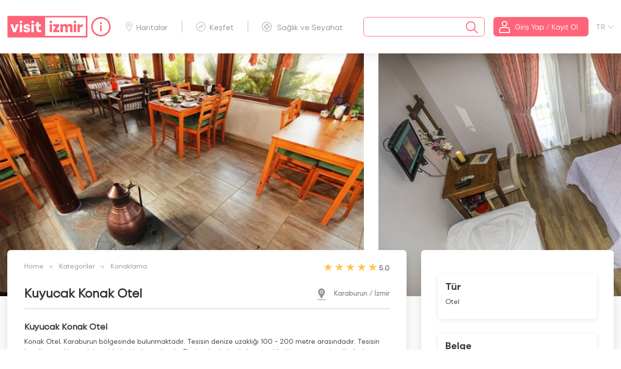

--- FILE ---
content_type: text/html; charset=utf-8
request_url: https://www.visitizmir.org/tr/Destinasyon/8998
body_size: 13880
content:


<!DOCTYPE html>
<html class="no-js">
<head>
    <meta charset="UTF-8">
    <meta http-equiv="X-UA-Compatible" content="IE=edge">
    <meta name="viewport" content="width=device-width, initial-scale=1">
    <meta name="theme-color" content="#fafafa">
    <title>Visit &#x130;zmir Hakk&#x131;nda</title>
    <meta name="description" content="Kuyucak Konak Otel | Ünibel, İzmir Büyükşehir Belediyesi, bağlı kurum ve kuruluşları ile şirketlerine, bilgi teknolojileri alanında çözümler üreten bir şirkettir.">
    <meta name="keywords" content="Kuyucak Konak Otel | ünibel, web sitesi">
    <meta name="author" content="ÜNİBEL A.Ş.">


    <meta property="og:title" content="Kuyucak Konak Otel">
    <meta property="og:type" content="Kuyucak Konak Otel | Ünibel, İzmir Büyükşehir Belediyesi, bağlı kurum ve kuruluşları ile şirketlerine, bilgi teknolojileri alanında çözümler üreten bir şirkettir.">
    <meta property="og:url" content="">
    <meta property="og:image" content="">

    <link rel="apple-touch-icon" sizes="57x57" href="/apple-icon-57x57.png">
    <link rel="apple-touch-icon" sizes="60x60" href="/apple-icon-60x60.png">
    <link rel="apple-touch-icon" sizes="72x72" href="/apple-icon-72x72.png">
    <link rel="apple-touch-icon" sizes="76x76" href="/apple-icon-76x76.png">
    <link rel="apple-touch-icon" sizes="114x114" href="/apple-icon-114x114.png">
    <link rel="apple-touch-icon" sizes="120x120" href="/apple-icon-120x120.png">
    <link rel="apple-touch-icon" sizes="144x144" href="/apple-icon-144x144.png">
    <link rel="apple-touch-icon" sizes="152x152" href="/apple-icon-152x152.png">
    <link rel="apple-touch-icon" sizes="180x180" href="/apple-icon-180x180.png">
    <link rel="icon" type="image/png" sizes="192x192" href="/android-icon-192x192.png">
    <link rel="icon" type="image/png" sizes="32x32" href="/favicon-32x32.png">
    <link rel="icon" type="image/png" sizes="96x96" href="/favicon-96x96.png">
    <link rel="icon" type="image/png" sizes="16x16" href="/favicon-16x16.png">
    <meta name="msapplication-TileColor" content="#ffffff">
    <meta name="msapplication-TileImage" content="/ms-icon-144x144.png">


    <link rel="apple-touch-icon" href="/icon.png">
    <link rel="icon" href="/assets/favicon.ico" type="image/x-icon" />
    <link rel="stylesheet" href="/assets/scss/vendor/normalize/normalize.css" type="text/css">
    <link rel="stylesheet" href="/assets/scss/vendor/bootstrap/bootstrap.min.css" type="text/css">
    <link rel="stylesheet" href="/assets/js/vendor/owl/assets/owl.carousel.min.css" type="text/css">
    <link rel="stylesheet" href="/assets/scss/vendor/fancy/fancybox.min.css" type="text/css">
    <link rel="stylesheet" href="/assets/scss/vendor/daterange/daterangepicker.css" type="text/css">
    <link rel="stylesheet" href="/assets/scss/main.css?v=qbdn9P0anSBIT4LpMH06IJ9QiAupj8I7eUDRbUTp650" type="text/css">
    <link rel="stylesheet" href="/assets/css/custom.css?v=ChyvPlQGbRw-6PTSJR_VtBbeN7Ed5B6zzRSa5-yVm7s" type="text/css">
    <link rel="stylesheet" href="/assets/css/customy.css?v=fe4vii0r9JHmyud8u3cbByhIupIB-rCXzraxCDdz1Ow" type="text/css">

    

    <!-- Google tag (gtag.js) -->
    <script async src="https://www.googletagmanager.com/gtag/js?id=G-43PJ8ZJ6GY"></script>
    <script>
        window.dataLayer = window.dataLayer || [];
        function gtag() { window.dataLayer.push(arguments); }
        gtag('js', new Date());

        gtag('config', 'G-43PJ8ZJ6GY');
    </script>
</head>
<body>
    <div id="bekle" class="preloader active">
        <div class="preloader-container">
            <div class="box1"></div>
            <div class="box2"></div>
            <div class="box3"></div>
        </div>
    </div>
    <div class="wrapper">
        <!-- Header content -->
        

<header>
    <div class="container">
        <nav class="header-menu">
            <div id="MobileStoreElement" class="w-100 d-sm-block d-md-none">
                <div class="col-md-12 text-center p-2">
                    <div class="d-flex justify-content-center">
                        <a class="mr-2" target="_blank" href="https://play.google.com/store/apps/details?id=com.unibel.visitizmir&hl=tr&gl=US">
                            <img src="/assets/images/mobile/google-icon.svg" alt="Visit İzmir Google Play Store" />
                        </a>
                        <a target="_blank" href="https://apps.apple.com/tr/app/visitizmir/id1540955301?l=tr">
                            <img src="/assets/images/mobile/app-icon.svg" alt="Visit İzmir Apple Store" />
                        </a>
                    </div>
                </div>
            </div>
            <!-- Logo -->
            <div class="logo-container">
                <a href="/tr/Anasayfa">
                    <img src="/assets/images/logo/theme-red.svg" alt="Visit İzmir Logo" class="main-logo">
                    <div class="visit-info-icon">
                        <a class="saglik-izmir-info-img tooltip-visit" href="/tr/Bilgilendirme">
                            <img src="/assets/images/genel/info.svg" alt="Bilgi">
                            <span class="tooltiptext">Bilgi</span>
                        </a>
                    </div>

                </a>
            </div>
            <!-- /Logo -->
            <ul class="top-menu">
                <li><a href="/tr/Haritalar" title="Haritalar"><span class="icon-nav-harita"></span>Haritalar</a></li>
                <li><a href="/tr/Kesfet" title="Ke&#x15F;fet"><span class="icon-nav-kesfet"></span>Ke&#x15F;fet</a></li>
                <li><a href="/tr/Bilgilendirme/SaglikSeyahat" title="Sa&#x11F;l&#x131;k ve Seyahat"><span class="icon-nav-saglik"></span>Sa&#x11F;l&#x131;k ve Seyahat</a></li>
            </ul>
            <div class="search-login-container ">
                <!-- Search Form -->
                <div class="search-form">
                    <div class="search-box">
                        <span id="close-search" class="icon-left close-search"></span>
                        <input type="text" name="search" autocomplete="off" id="search" class="search" placeholder="">
                        <div>
                            <button class="search-submit" value="" type="submit"> <span class="icon-search"></span></button>
                        </div>
                    </div>
                    <div class="search-result">
                        <div id="accordion" role="tablist" class="collapse-group search-list">
                            

<p>  </p>

                        </div>
                    </div>
                </div>
                <!-- /Search Form -->
                <!-- Login Button -->

                <div class="login-button">
                        <button class="btn btn-brand" value="" data-toggle="modal" data-target="#loginModal" type="submit">
                            <span class="icon-nav-user"></span>
                            <span class="login-text">Giri&#x15F; Yap / Kay&#x131;t Ol</span>
                        </button>
                </div>
                <div class="lang-button">
                    <div for="lang-check">
                        <div class="select-lang"><span>TR</span></div>
                        <input class="lang-check" type="checkbox" name="lang-check">
                        <div class="lang-container">


                                <a style="cursor:pointer;" onclick="ChangeLanguage(2)">EN</a>
                                <a style="cursor:pointer;" onclick="ChangeLanguage(3)">RU</a>
                        </div>
                    </div>
                </div>
                <!-- /Login Button -->
            </div>
        </nav>
    </div>
</header>

        <!-- /Header content -->
        <section>
            

<div class="main-banner-wrapper">
    <div class="main-banner-container detail">
        <div class="only-mobile d-sm-block d-md-none">
            <img class="lazy" onerror="this.src = '/YuklenenDosyalar/d.png';" src="https://visitizmiryonetim.izmir.bel.tr/YuklenenDosyalar/DestinasyonFotograflari/1024/15042021101628611.jpeg" alt="Kuyucak Konak Otel">
        </div>
            <div id="detailBanner" class="owl-carousel owl-theme">
                    <div class="item">
                        <a data-fancybox="gallery" href="https://visitizmiryonetim.izmir.bel.tr/YuklenenDosyalar/DestinasyonFotograflari/1024/30072020_072402__MG_0038.jpg">
                            <img class="lazy d-none d-sm-none d-md-block" onerror="this.src = '/YuklenenDosyalar/d.png';" src="https://visitizmiryonetim.izmir.bel.tr/YuklenenDosyalar/DestinasyonFotograflari/1024/30072020_072402__MG_0038.jpg" alt="">
                        </a>
                    </div>
                    <div class="item">
                        <a data-fancybox="gallery" href="https://visitizmiryonetim.izmir.bel.tr/YuklenenDosyalar/DestinasyonFotograflari/1024/30072020_072427_180.jpg">
                            <img class="lazy d-none d-sm-none d-md-block" onerror="this.src = '/YuklenenDosyalar/d.png';" src="https://visitizmiryonetim.izmir.bel.tr/YuklenenDosyalar/DestinasyonFotograflari/1024/30072020_072427_180.jpg" alt="">
                        </a>
                    </div>
                    <div class="item">
                        <a data-fancybox="gallery" href="https://visitizmiryonetim.izmir.bel.tr/YuklenenDosyalar/DestinasyonFotograflari/1024/30072020_072435_190.jpg">
                            <img class="lazy d-none d-sm-none d-md-block" onerror="this.src = '/YuklenenDosyalar/d.png';" src="https://visitizmiryonetim.izmir.bel.tr/YuklenenDosyalar/DestinasyonFotograflari/1024/30072020_072435_190.jpg" alt="">
                        </a>
                    </div>
                    <div class="item">
                        <a data-fancybox="gallery" href="https://visitizmiryonetim.izmir.bel.tr/YuklenenDosyalar/DestinasyonFotograflari/1024/30072020_072442_2424.jpg">
                            <img class="lazy d-none d-sm-none d-md-block" onerror="this.src = '/YuklenenDosyalar/d.png';" src="https://visitizmiryonetim.izmir.bel.tr/YuklenenDosyalar/DestinasyonFotograflari/1024/30072020_072442_2424.jpg" alt="">
                        </a>
                    </div>
                    <div class="item">
                        <a data-fancybox="gallery" href="https://visitizmiryonetim.izmir.bel.tr/YuklenenDosyalar/DestinasyonFotograflari/1024/30072020_072450_62181.jpg">
                            <img class="lazy d-none d-sm-none d-md-block" onerror="this.src = '/YuklenenDosyalar/d.png';" src="https://visitizmiryonetim.izmir.bel.tr/YuklenenDosyalar/DestinasyonFotograflari/1024/30072020_072450_62181.jpg" alt="">
                        </a>
                    </div>

            </div>

    </div>
</div>
<!-- /Banner -->
<!--Content-->
<div class="content-wrapper">
    <div class="container">
        <div class="row">
            <!--Main Content & Comments List-->
            <div class="col-lg-8">
                <div class="content-box detail">
                    <div class="header-v1">
                        <div class="row">
                            <div class="breadcrumb-nav">
                                <ul>
                                    <li><a href="/tr/Anasayfa">Home</a></li>
                                    <li><a href="/tr/Kategoriler">Kategoriler</a></li>
                                    <li><a href="/tr/Kategori/15/0/w">Konaklama</a></li>
                                </ul>
                            </div>
                            <div class="rank-container">
                                <div class="d-flex">
                                    <div class="br-wrapper br-theme-css-stars">
                                        <div class="br-widget" title="1 ki&#x15F;i de&#x11F;erlendirdi.">
                                                    <span data-rating-value="1" data-rating-text="1" class="br-selected"></span>
                                                    <span data-rating-value="2" data-rating-text="2" class="br-selected"></span>
                                                    <span data-rating-value="3" data-rating-text="3" class="br-selected"></span>
                                                    <span data-rating-value="4" data-rating-text="4" class="br-selected"></span>
                                                    <span data-rating-value="5" data-rating-text="5" class="br-selected"></span>
                                        </div>
                                    </div>
                                    <span class="number">5.0</span>
                                </div>
                            </div>
                        </div>
                        <div class="row">
                            <div class="title">
                                <h1>Kuyucak Konak Otel</h1>
                                <div class="location">
                                    <span class="icon-map-maker"></span>
                                    <span class="text">Karaburun / İzmir</span>
                                </div>
                            </div>
                        </div>
                    </div>


                    <div class="content">
                        <h3>Kuyucak Konak Otel</h3>
                        <p>Konak Otel, Karaburun bölgesinde bulunmaktadır. Tesisin denize uzaklığı 100 - 200 metre arasındadır. Tesisin kendine özel kum plajı ve iskelesi bulunmaktadır. Tesis oda- kahvaltı konsepti ile hizmet vermektedir. Açık yüzme havuzu, restoran, bar ve bahçe olanakları sunulmaktadır. Aksiyon sever tatilciler için dalgıçlık okulu imkanı bulunmaktadır.</p>


                    </div>
                    <div class="footer">
                        <div class="visit-card-footer">
                            <label class="social-check" for="social-check">
                                <input class="social-share-check" type="checkbox" name="social-check">
                                <div class="icon-visit-share"></div>
                                <div class="social-container">
                                    <a href="javascript:void(0)" onclick="return whatsAppTaPaylas('Kuyucak Konak Otel','https://www.visitizmir.org/tr/Destinasyon/8998');" title="WhatsApp'da paylaş"><span class="social-whatsapp"></span></a>
                                    <a href="javascript:void(0)" onclick="return twitterdePaylas('Kuyucak Konak Otel','https://www.visitizmir.org/tr/Destinasyon/8998');" title="Twitter'da paylaş"><span class="social-twitter"></span></a>
                                    <a href="javascript:void(0)" onclick="return facebookTaPaylas('https://www.visitizmir.org/tr/Destinasyon/8998');" title="Facebook'ta paylaş"><span class="social-facebook"></span></a>
                                </div>
                            </label>
                            <div class="icon-save " dil="tr" tip="1" sayfaId="8998" kaynak="0"></div>
                            <div class="icon-like " dil="tr" tip="1" sayfaId="8998" kaynak="0">
                                    <span id="badet_8998">1</span>
                            </div>
                                <div class="icon-visit-star " id="p_8998" onclick="return PuanModaliAc(8998,1,0)">
                                    <span id="padet_8998">
1                                    </span>
                                </div>
                            <div class="icon-visit-comment " onclick="return YorumModaliAc(8998,1,0)">
                            </div>
                        </div>

                    </div>
                </div>

                <div class="content-box comment-list">
                    <div class="header">
                        <div class="title">
                            <h2>Kullan&#x131;c&#x131; Yorumlar&#x131;</h2>
                        </div>
                    </div>
                    <div class="content">
                            <div class="no-comment">
                                <div class="text">
                                    <div class="one">
                                        <span class="icon-visit-comment"></span>
                                        <p>
                                            Hi&#xE7; yorum yap&#x131;lmam&#x131;&#x15F;, yorum yapmak ister misiniz?
                                        </p>
                                    </div>
                                    <span class="link" data-toggle="modal" data-target="#commentModal">Yorum yapmak i&#xE7;in t&#x131;klay&#x131;n&#x131;z...</span>
                                </div>
                            </div>

                    </div>

                </div>
            </div>
            <!--/Main Content & Comments List-->
            <!--Detail Sidebar-->
            <div class="col-lg-4 ">
                <div class="sidebar-box">
                    <!--Component Member-->

                        <div class="contact">
                            <div class="content">
                                <h3>T&#xFC;r</h3>
                                <p>Otel</p>
                            </div>
                        </div>
                        <div class="contact">
                                <div class="content">
                                    <h3>Belge </h3>
                                    Belediye İşletme Belgeli Tesis
                                </div>
                        </div>






                        <div class="contact">
                            <div class="content">
                                <h3>&#x130;LET&#x130;&#x15E;&#x130;M</h3>
                                    <p><a target="_blank" href="tel:0 (232) 731 26 54 - 0 (533) 439 14 24 - 0 (552) 375 91 31">0 (232) 731 26 54 - 0 (533) 439 14 24 - 0 (552) 375 91 31</a></p>
                                    <p><a target="_blank" href="mailto:karaburunkonak@gmail.com">karaburunkonak@gmail.com</a></p>

                                    <p><a target="_blank" href="http://www.karaburunkonakotel.com/">http://www.karaburunkonakotel.com/</a></p>

                                    <p>İskele Mahallesi Kuyucak Caddesi No:156 Karaburun - İzmir</p>
                            </div>
                        </div>
                        <div class="price">
                            <p>Fiyat</p>
                            <div class="price-content">
                                        <label class="price-label">
                                            <span>$</span>
                                        </label>
                                        <label class="price-label active">
                                            <span>$$</span>
                                        </label>
                                        <label class="price-label">
                                            <span>$$$</span>
                                        </label>
                            </div>
                        </div>
                        <div class="near-location">
                            <div class="title">
                                <h3>Yak&#x131;ndakiler</h3>
                            </div>
                            <div class="near-box-container">
                                    <div class="near-box">
                                        <a href="/tr/Yakindakiler/8998/9/1/0" title="Deniz">
                                            <div class="img-count">
                                                <img onerror="this.src = '/YuklenenDosyalar/d.png';" src="https://visitizmiryonetim.izmir.bel.tr/YuklenenDosyalar/DestinasyonIkonlari/16022021_024643_Group 17.png" />
                                                <span class="count">3</span>
                                            </div>
                                        </a>
                                    </div>
                                    <div class="near-box">
                                        <a href="/tr/Yakindakiler/8998/10/1/0" title="Gastronomi">
                                            <div class="img-count">
                                                <img onerror="this.src = '/YuklenenDosyalar/d.png';" src="https://visitizmiryonetim.izmir.bel.tr/YuklenenDosyalar/DestinasyonIkonlari/16022021_024627_Group.png" />
                                                <span class="count">6</span>
                                            </div>
                                        </a>
                                    </div>
                                    <div class="near-box">
                                        <a href="/tr/Yakindakiler/8998/15/1/0" title="Konaklama">
                                            <div class="img-count">
                                                <img onerror="this.src = '/YuklenenDosyalar/d.png';" src="https://visitizmiryonetim.izmir.bel.tr/YuklenenDosyalar/DestinasyonIkonlari/16022021_023044_konaklama1.png" />
                                                <span class="count">5</span>
                                            </div>
                                        </a>
                                    </div>
                                    <div class="near-box">
                                        <a href="/tr/Yakindakiler/8998/5/1/0" title="Do&#x11F;a ve Agro">
                                            <div class="img-count">
                                                <img onerror="this.src = '/YuklenenDosyalar/d.png';" src="https://visitizmiryonetim.izmir.bel.tr/YuklenenDosyalar/DestinasyonIkonlari/16022021_024702_Group 19.png" />
                                                <span class="count">1</span>
                                            </div>
                                        </a>
                                    </div>
                            </div>
                        </div>

                    <div class="direction">
                        <span class="icon-google-map"></span>
                        <a target="_blank" href="https://www.google.com/maps/dir//38.65150376529059, 26.502553033980004">Google Haritalardan Yol Tarifi Al.</a>
                    </div>
                        <div class="album">
                            <div class="title">
                                    <h3 class="d-sm-block d-md-none">Foto&#x11F;raflar ve Videolar</h3>


                            </div>
                            <div class="content" id="album-container">
                                <div class="item">
                                    <div class="album-container">
                                                <div class="album-box  d-sm-block d-md-none">
                                                    <a data-fancybox="gallery" data-caption="" href="https://visitizmiryonetim.izmir.bel.tr/YuklenenDosyalar/DestinasyonFotograflari/1024/30072020_072402__MG_0038.jpg"><img onerror="this.src = '/YuklenenDosyalar/d.png';" src="https://visitizmiryonetim.izmir.bel.tr/YuklenenDosyalar/DestinasyonFotograflari/480/30072020_072402__MG_0038.jpg" alt=""></a>
                                                </div>
                                                <div class="album-box  d-sm-block d-md-none">
                                                    <a data-fancybox="gallery" data-caption="" href="https://visitizmiryonetim.izmir.bel.tr/YuklenenDosyalar/DestinasyonFotograflari/1024/30072020_072427_180.jpg"><img onerror="this.src = '/YuklenenDosyalar/d.png';" src="https://visitizmiryonetim.izmir.bel.tr/YuklenenDosyalar/DestinasyonFotograflari/480/30072020_072427_180.jpg" alt=""></a>
                                                </div>
                                                <div class="album-box  d-sm-block d-md-none">
                                                    <a data-fancybox="gallery" data-caption="" href="https://visitizmiryonetim.izmir.bel.tr/YuklenenDosyalar/DestinasyonFotograflari/1024/30072020_072435_190.jpg"><img onerror="this.src = '/YuklenenDosyalar/d.png';" src="https://visitizmiryonetim.izmir.bel.tr/YuklenenDosyalar/DestinasyonFotograflari/480/30072020_072435_190.jpg" alt=""></a>
                                                </div>
                                                <div class="album-box  d-sm-block d-md-none">
                                                    <a data-fancybox="gallery" data-caption="" href="https://visitizmiryonetim.izmir.bel.tr/YuklenenDosyalar/DestinasyonFotograflari/1024/30072020_072442_2424.jpg"><img onerror="this.src = '/YuklenenDosyalar/d.png';" src="https://visitizmiryonetim.izmir.bel.tr/YuklenenDosyalar/DestinasyonFotograflari/480/30072020_072442_2424.jpg" alt=""></a>
                                                </div>
                                                <div class="album-box  d-sm-block d-md-none">
                                                    <a data-fancybox="gallery" data-caption="" href="https://visitizmiryonetim.izmir.bel.tr/YuklenenDosyalar/DestinasyonFotograflari/1024/30072020_072450_62181.jpg"><img onerror="this.src = '/YuklenenDosyalar/d.png';" src="https://visitizmiryonetim.izmir.bel.tr/YuklenenDosyalar/DestinasyonFotograflari/480/30072020_072450_62181.jpg" alt=""></a>
                                                </div>


                                    </div>
                                </div>
                            </div>
                        </div>
                    <!--//Component Album-->
                    <!--Component Problem-->
                    <div class="problem" data-toggle="modal" data-target="#problemModal">
                        <span class="icon-problem"></span>
                        <span class="text">Sorun Bildir</span>
                    </div>
                    <!--/Component Problem-->
                </div>
            </div>
            <!--/Detail Sidebar-->
        </div>
    </div>
</div>
<!--/Content-->

            <div class="sponsor-wrapper">
                <div class="container">
                    <div class="mobile-sponsor-link">
                        <button class="btn" onclick="window.location.href='/tr/DestinasyonOner'">
                            Nokta &#xD6;ner
                        </button>
                        <a href="/tr/Hakkimizda">Visit &#x130;zmir Hakk&#x131;nda</a>
                    </div>
                    <div class="sponsor-container">
                        <div class="main-sponsor">
                            <div class="ibb">
                                <a target="_blank" href="https://www.izmir.bel.tr/" title="İzmir Büyükşehir Belediyesi">
                                    <img src="/assets/images/sponsor/izmir-buyuksehir-logo.svg" alt="İzmir Büyükşehir Belediyesi" />
                                </a>
                            </div>
                            <div class="izmir-vakfi">
                                <a target="_blank" href="https://www.izmirvakfi.org/" title="İzmir Vakfı">
                                    <img src="/assets/images/sponsor/izmir-vakfi.svg" alt="İzmir Vakfı" />
                                </a>
                            </div>
                        </div>

                    </div>
                </div>
            </div>
        </section>

        

<footer>
    <div class="container">
        <div class="row">
            <div class="col-lg-4 col-md-4 d-none d-sm-none d-md-block">
                <div class="footer-bullettin">
                    <a class="footer-logo-box" href="/tr/Anasayfa" title="Visit İzmir">
                        <div class="img-safe">
                            <img src="/assets/images/mobile/logo-transparan.svg" alt="visit izmir">
                        </div>
                    </a>
                    <div class="footer-app-box">
                        <button class="btn destination-btn" onclick="window.location.href='/tr/DestinasyonOner'">
                            Nokta &#xD6;ner
                        </button>
                        <div class="mobile-app">
                            <div style="display: flex;flex-direction: column;">
                                <a target="_blank" href="https://play.google.com/store/apps/details?id=com.unibel.visitizmir&hl=tr&gl=US" style="margin-bottom: 10px;">
                                    <img src="/assets/images/mobile/google-icon.svg" alt="Visit İzmir Google Play Store" />
                                </a>
                                <a target="_blank" href="https://apps.apple.com/tr/app/visitizmir/id1540955301?l=tr">
                                    <img src="/assets/images/mobile/app-icon.svg" alt="Visit İzmir Apple Store" />
                                </a>
                            </div>
                            <div>
                                <img src="/assets/images/banner/qrcode.png" alt="Visit İzmir QR Code" style="width: 88px;" />
                            </div>
                        </div>
                        <br />
                    </div>
                </div>
            </div>
            <div class="col-lg-4 col-md-4 d-none d-sm-none d-md-block">
                <div class="footer-about">
                    <h5>Hakk&#x131;m&#x131;zda</h5>
                    <p>İzmir’e dair tüm güncel bilgilerin yer aldığı şehir rehberiniz, size mükemmel seyahatinizi planlamada yardımcı olur. İzmir’in tanıtım yüzü, Visit İzmir ile şimdi şehri keşfetmek basit ve eğlenceli. Şehirdeki yenilikler, görülecek yerler, konaklama ve etkinliklere dair detaylı bilgiler içeren Visit İzmir, tüm bu noktalara nasıl ulaşılabileceğinizi güncel haritalar üzerinden gösteriyor. Visit İzmir hakkında görüş ve önerilerinizi visitizmir@izmirvakfi.org e-posta adresine iletebilirsiniz.</p>

                </div>
            </div>
            <div class="col-lg-2 col-md-2  col-sm-6 col-6 d-none d-sm-none d-md-block">
                <div class="footer-menu">
                    <h5>MEN&#xDC;LER</h5>
                    <ul class="menu-list">
                        <li><a href="/tr/Anasayfa">Anasayfa</a></li>
                        <li><a href="/tr/Haritalar" title="Haritalar">Haritalar</a></li>
                        <li><a href="/tr/Kesfet" title="Ke&#x15F;fet">Ke&#x15F;fet</a></li>
                        <li><a href="/tr/Bilgilendirme/SaglikSeyahat" title="Sa&#x11F;l&#x131;k ve Seyahat">Sa&#x11F;l&#x131;k ve Seyahat</a></li>
                        <li><a href="/tr/Profil">Profil</a></li>
                    </ul>
                </div>
            </div>

            <div class="col-lg-2 col-md-2 col-sm-12 col-12 d-none d-sm-none d-md-block">
                <div class="footer-support-brand">
                    <a href="http://www.izmirteknoloji.com.tr/" title="İzmir İnovasyon ve Teknoloji A.Ş.">
                        <img src="/assets/images/sponsor/izmirteknoloji.svg" alt="İzmir İnovasyon ve Teknoloji A.Ş.">
                    </a>
                    <a href="https://izka.org.tr/" title="İzmir Kalkınma Ajansı">
                        <img src="/assets/images/sponsor/ika.svg" alt="İzmir Kalkınma Ajansı">
                    </a>
                    <p>Ortakl&#x131;&#x11F;&#x131; ile</p>
                </div>
            </div>

        </div>
        <div class="row">

            <div class="mobile-fixed-menu">
                <ul class="mobile-menu-list">
                    <li>
                        <a href="/tr/Anasayfa" title="Ana Sayfa"><span class="icon-visit-home"></span></a>
                    </li>
                    <li>
                        <a href="/tr/Haritalar" title="Haritalar"><span class="icon-visit-map"></span></a>
                    </li>
                    <li>
                        <a href="/tr/Kesfet" title="Ke&#x15F;fet"><span class="icon-visit-discover"></span></a>
                    </li>
                    <li>
                        <a href="/tr/Bilgilendirme/SaglikSeyahat" title="Sa&#x11F;l&#x131;k ve Seyahat"><span class="icon-visit-health"></span></a>
                    </li>
                    <li>
                            <a href="#" data-toggle="modal" data-target="#loginModal" title="Üyelik"><span class="icon-visit-user"></span></a>
                    </li>
                </ul>
            </div>
        </div>
    </div>
    <div class="footer-md-info">
        <!--
        <div style="display: flex; justify-content: center;">
            <div style="font-weight: 600; color: #fff; padding: 15px 30px;">
                <i><img src="~/assets/telefon.png"></i>
                Him Telephone : 153
            </div>
            <div style="font-weight: 600; color: #fff; padding: 15px 30px;">
                <i><img src="~/assets/sabittel.png"></i>
                Fax : 0232 293 3995
            </div>
            <div style="font-weight: 600; color: #fff; padding: 15px 30px;">
                <i><img src="~/assets/cagrimerkezi.png"></i>
                Central : 0232 293 12 00
            </div>

        </div>
        <div style="display: flex; justify-content: center;">
            <div style="font-weight: 600; color: #fff; padding: 15px 30px;">
                <i><img src="~/assets/brosur.png"></i>
                Mimar Sinan Mahallesi 9 Eylül Meydanı No:9/1 Kültürpark içi 1 no'lu Hol Konak / İzmir
            </div>
            <div style="font-weight: 600; color: #fff; padding: 15px 30px;">
                <i><img src="~/assets/posta.png"></i>
                E-Mail:
                <a style="color:white" href="mailto:him@izmir.bel.tr">him@izmir.bel.tr</a>
            </div>
        </div>
        <h3 style="display: flex; justify-content:center; font-size: larger; font-weight: 600; color: #fff; padding: 10px 0px;">
            2026 © İzmir Büyükşehir Belediyesi Bilgi İşlem Dairesi Başkanlığı
        </h3>
        <div class="footer-copyright">

            <div class="social-container">
                <a target="_blank" href="https://twitter.com/visit_izmir"><span class="icon-twitter"></span></a>
                <a target="_blank" href="https://www.facebook.com/visitizmir"><span class="icon-facebook"></span></a>
                <a target="_blank" href="https://www.instagram.com/izmir.zamani/"><span class="icon-instagram"></span></a>
                <a target="_blank" href="https://www.youtube.com/c/visitizmir"><span class="icon-youtube"></span></a>
            </div>
        </div>
        -->
  <div class="footer-wrapper">
      <div class="flex-ortalama">
          <div class="social-media">
              <a target="_blank" href="https://www.facebook.com/izmirbuyuksehirbel">
                  <img src="/assets/images/footer/facebook.svg" alt="facebook">
              </a>
              <a target="_blank" href="https://www.instagram.com/izmirbuyuksehirbelediyesi/">
                  <img src="/assets/images/footer/instagram.svg" alt="instagram">
              </a>
              <a target="_blank"
                 href="https://www.linkedin.com/company/i%CC%87zmir-b%C3%BCy%C3%BCk%C5%9Fehir-belediyesi/">
                  <img src="/assets/images/footer/linkedin.svg" alt="linkedin">
              </a>
              <a target="_blank" href="https://twitter.com/izmirbld">
                  <img src="/assets/images/footer/twitter.svg" alt="twitter">
              </a>
              <a class="footer_popup-btn" href="https://www.bizizmir.com/tr/Him/BasvuruKayit" target="_blank">Bize Ulaşın</a>
            </div>
          <span class="footer-imza">
              <img style="color: white;" src="/assets/images/footer/footer_Ata.png" alt="imza">
              <img src="/assets/images/footer/footer_imza.png" alt="imza">
          </span>
      </div>

      <div class="flex-container">
          <div class="info-group">
              <ul>
                  <li>
                      <span>
                          <i class="icon-him"></i> Him Telefon : <a class="himtelefon" href="tel:153">153</a>
                      </span>
                  </li>
                  <li>
                      <span>
                          <i class="icon-faks"></i> Faks : <a href="tel:02322933995">
                              0232
                              293 39 95
                          </a>
                      </span>
                  </li>
                  <li>
                      <span>
                          <i class="icon-santral"></i> Santral : <a href="tel:02322931200">
                              0232 293 12 00
                          </a>
                      </span>
                  </li>
                  <li>
                      <span>
                          <i class="icon-adres"></i> Mimar Sinan Mahallesi 9 Eylül Meydanı No:9/1
                          Kültürpark içi 1 no'lu Hol Konak / İzmir
                      </span>
                  </li>
                  <li>
                      <span>
                          <i class="icon-emails"></i> E-Posta : <a href="mailto:him@izmir.bel.tr">him@izmir.bel.tr</a>
                      </span>
                  </li>
              </ul>
          </div>

<div>

                         <span class="footer-mobil-imza">
                        <img style="color: white;" src="/assets/images/footer/footer_Ata.png" alt="imza">
                        <img src="/assets/images/footer/footer_imza.png" alt="imza">
                    </span>
             
              <a target="_blank" href="https://www.izmir.bel.tr">
                  <img class="footer-logo-img" style="max-width:290px" alt="İzmir Büyükşehir Belediyesi Resmi Logosu"
                             src="/assets/images/footer/izbel_beyaz.png">

              </a>
</div>
              
          
      </div>

  </div>
    </div>
    
    <!-- Mobile App Modal -->

    <div class="modal fade slide-down app-modal " id="app-modal" tabindex="-1" role="dialog" aria-labelledby="app-modalTitle" aria-hidden="true">
        <div class="modal-dialog" role="document">
            <div class="modal-content">
                <div class="modal-body">
                    <button type="button" data-dismiss="modal" aria-label="Close">
                        <span aria-hidden="true">&times;</span>
                    </button>
                    <div class="app-modal-container">
                        <span> Uygulamam&#x131;z&#x131; indirin yeniliklerden haberdar olun.</span>

                        <img src="/assets/images/mobile/google-icon.svg" alt="Visit İzmir Google Play Store" />
                        <img src="/assets/images/mobile/app-icon.svg" alt="Visit İzmir Apple Store" /><br />
                        <img src="/assets/images/banner/qrcode.png" alt="" srcset="" height="220" width="220">
                    </div>
                </div>
            </div>
        </div>
    </div>
</footer>

        



<div class="modal fade slide-up loginModal" id="loginModal" tabindex="-1" role="dialog" aria-labelledby="loginModalSlideUpTitle" aria-hidden="true">
    <div class="modal-dialog  modal-lg" role="document">
        <div class="modal-content" id="loginModalContent">
            <button type="button" class="close" data-dismiss="modal" aria-label="Close">
                <span aria-hidden="true">&times;</span>
            </button>
            <div class="modal-body" style="padding: 15px;">
                <div class="modal-register-container">
                    <h3>Kay&#x131;t ol</h3>
                    <a class="btn btn-brand" href="/tr/KayitOl/Index">Kay&#x131;t ol</a>
                    <span class="d-sm-block d-md-none" id="login-member">Zaten Üyeyim</span>
                </div>
                <div class="modal-login-container">
                    <h3>&#xDC;ye Giri&#x15F;i</h3>
                    <form id="loginForm9" class="form" data-ajax="true" data-ajax-url="/tr/LoginIslemi" data-ajax-method="post" data-ajax-failure="loginhatasi" data-ajax-complete="loginislemi" autocomplete="off">
                        <div class="form-group  floating-label">
                            <input type="text" class="form-control" autocomplete="off" id="loginName" name="Eposta" required="required">
                            <label for="loginName">E-posta veya Telefon Numaras&#x131;</label>
                            <input name="__RequestVerificationToken" type="hidden" value="CfDJ8LYOEBNhJvNMi3AgYS0JPUAz6ANrmvdtsk0c021NMb5Cf1DqJlsJbO6HMk2QbyAZT2KPD7DT05SgseMO7A6HPvwHbihFlxwrxP1o4yrHADwvONtEmRVPBpc_XNCTOS2GlMW4JXQfvz5aFpydebggHe0" />
                        </div>
                        <div class="form-group  floating-label">
                            <input type="password" autocomplete="off" class="form-control" id="password" name="Parola" required="required">
                            <label for="password">&#x15E;ifre</label>
                        </div>
                        <div class="forget-password">
                            <a href="#" data-toggle="modal" data-target="#forgetModal" data-dismiss="modal" aria-label="Close">&#x15E;ifremi Unuttum</a>
                        </div>
                        <div class="captcha-inBlock form-group col-xs-12">
                            <div class="g-recaptcha" data-sitekey="6LdQqaYUAAAAAIVSgz-Py3d1iffANpoz2GmIb0Ln"></div>
                            <span class="validate field-validation-valid" data-valmsg-for="dogrulama" data-valmsg-replace="true"></span>
                        </div>
                        <button type="submit" class="btn btn-brand">Giri&#x15F; Yap</button>
                        <p>veya</p>
                        <div class="social-media">
                            <ul>
                                <li><a href="/google-giris"><span class="icon-modal-gmail"></span>Google ile Devam Et</a></li>
                            </ul>
                        </div>
                    </form>
                    <span onclick="window.location.href='/tr/KayitOl/Index'" class="d-sm-block d-md-none" id="login-not-member">Üye değilim</span>
                </div>
            </div>

        </div>
    </div>
</div>
<div class="modal fade slide-up forgetModal" id="forgetModal" tabindex="-1" role="dialog" aria-labelledby="forgetModalSlideUpTitle" aria-hidden="true">
    <div class="modal-dialog " role="document">
        <div class="modal-content" id="forgetModalContent">
            <button type="button" class="close" data-dismiss="modal" aria-label="Close">
                <span aria-hidden="true">&times;</span>
            </button>
            <div class="modal-body">
                <div class="modal-forget-container">
                    <h3>&#x15E;ifrenizi mi unuttunuz?</h3>
                    <p>
                        Hesab&#x131;n&#x131;za yeniden girebilmeniz i&#xE7;in e-mail adresinize yeni &#x15F;ifrenizi g&#xF6;nderece&#x11F;iz.
                    </p>
                    <form class="parola-form" name="parolaForm" id="parolaForm" data-ajax="true" data-ajax-url="/ParolamiUnuttum" data-ajax-method="post" data-ajax-failure="parolahatasi" data-ajax-complete="parolaislemi" autocomplete="off">
                        <div class="form-group ">
                            <input type="text" class="form-control" autocomplete="off" id="epostaveyatelefon" name="epostaveyatelefon" required="required">
                            <label for="loginName">E-posta veya Telefon Numaras&#x131;</label>
                            <div class="invalid-feedback">
                            </div>
                        </div>
                        <div class="captcha-inBlock form-group col-xs-12">
                            <div class="g-recaptcha2" data-sitekey="6LdQqaYUAAAAAIVSgz-Py3d1iffANpoz2GmIb0Ln"></div>
                            <span class="validate field-validation-valid" data-valmsg-for="dogrulama2" data-valmsg-replace="true"></span>
                        </div>
                        <button type="submit" class="btn btn-brand">G&#xF6;nder</button>
                        <input name="__RequestVerificationToken" type="hidden" value="CfDJ8LYOEBNhJvNMi3AgYS0JPUAz6ANrmvdtsk0c021NMb5Cf1DqJlsJbO6HMk2QbyAZT2KPD7DT05SgseMO7A6HPvwHbihFlxwrxP1o4yrHADwvONtEmRVPBpc_XNCTOS2GlMW4JXQfvz5aFpydebggHe0" />
                    </form>

                </div>
            </div>

        </div>
    </div>
</div>

<!--Comment Modal-->
<div class="modal fade slide-up commentModal" id="commentModal" tabindex="-1" role="dialog" aria-labelledby="commentModalSlideUpTitle" aria-hidden="true">
    <div class="modal-dialog  modal-xl" role="document">
        <div class="modal-content" id="commentModalContent">
            <button type="button" class="close" data-dismiss="modal" aria-label="Close">
                <span aria-hidden="true">&times;</span>
            </button>
            <div class="modal-body">

                <div class="modal-rating-container">
                    <form class="yorum-form" name="yorumForm" id="yorumForm" data-ajax="true" data-ajax-url="/tr/YorumIslemleri" data-ajax-method="post" data-ajax-failure="yorumhatasi" data-ajax-complete="yorumislemi" autocomplete="off">
                        <input name="__RequestVerificationToken" type="hidden" value="CfDJ8LYOEBNhJvNMi3AgYS0JPUAz6ANrmvdtsk0c021NMb5Cf1DqJlsJbO6HMk2QbyAZT2KPD7DT05SgseMO7A6HPvwHbihFlxwrxP1o4yrHADwvONtEmRVPBpc_XNCTOS2GlMW4JXQfvz5aFpydebggHe0" />

                        <div class="title">
                            <span>Yorum yapabilirsiniz.</span>
                            <span>Yorumunuz bizim i&#xE7;in &#xF6;nemli.</span>
                        </div>
                        <div class="text">
                            <textarea name="Yorum" placeholder="Yorum yazabilirsiniz.." id="detail-comment" cols="30" rows="5"></textarea>
                        </div>
                        <input type="hidden" value="1" name="dilId" id="dilid" />
                        <input type="hidden" value="" name="SayfaId" id="yorummodalid" />
                        <input type="hidden" value="" name="Tip" id="yorummodaltip" />
                        <input type="hidden" value="" name="Kaynak" id="yorummodalkaynak" />
                        <div class="vote-button">
                            <button id="btnRatingVote" class="btn btn-brand btn-lg">G&#xF6;nder</button>
                        </div>
                    </form>
                </div>
            </div>

        </div>
    </div>
</div>

<div class="modal fade slide-up starModal" id="starModal" tabindex="-1" role="dialog" aria-labelledby="starModalSlideUpTitle" aria-hidden="true">
    <div class="modal-dialog  modal-xl" role="document">
        <div class="modal-content" id="starModalContent">
            <button type="button" class="close" data-dismiss="modal" aria-label="Close">
                <span aria-hidden="true">&times;</span>
            </button>
            <div class="modal-body">
                <div class="modal-rating-container">
                    <div class="title">
                        <span>Puanlama Yap</span>
                        <span>Puanlaman&#x131;z bizim i&#xE7;in &#xF6;nemli.</span>
                    </div>
                    <form class="puan-form" name="puanForm" id="puanForm" data-ajax="true" data-ajax-url="/tr/YorumIslemleri" data-ajax-method="post" data-ajax-failure="puanhatasi" data-ajax-complete="puanislemi" autocomplete="off">
                        <input name="__RequestVerificationToken" type="hidden" value="CfDJ8LYOEBNhJvNMi3AgYS0JPUAz6ANrmvdtsk0c021NMb5Cf1DqJlsJbO6HMk2QbyAZT2KPD7DT05SgseMO7A6HPvwHbihFlxwrxP1o4yrHADwvONtEmRVPBpc_XNCTOS2GlMW4JXQfvz5aFpydebggHe0" />
                        <div class="rank-container">
                            <div class="d-flex justify-content-center ">
                                <select id="detail-vote" name="Puan">
                                    <option value=""></option>
                                    <option value="1">1</option>
                                    <option value="2">2</option>
                                    <option value="3">3</option>
                                    <option value="4">4</option>
                                    <option value="5">5</option>
                                </select>
                            </div>
                        </div>
                        <input type="hidden" value="" name="SayfaId" id="puanmodalids" />
                        <input type="hidden" value="1" name="dilId" id="dilids" />
                        <input type="hidden" value="" name="Tip" id="puanmodaltips" />
                        <input type="hidden" value="" name="Kaynak" id="puanmodalkaynaks" />
                        <div class="vote-button">
                            <button id="btnRatingVote2" class="btn btn-brand btn-lg">G&#xF6;nder</button>
                        </div>
                    </form>
                </div>
            </div>
        </div>
    </div>
</div>
<div class="modal fade slide-up starModal" id="starModal" name="yenimodal" tabindex="-1" role="dialog" aria-labelledby="starModalSlideUpTitle" aria-hidden="true">
    <div class="modal-dialog  modal-xl" role="document">
        <div class="modal-content" id="starModalContent">
            <button type="button" class="close" data-dismiss="modal" aria-label="Close">
                <span aria-hidden="true">&times;</span>
            </button>
            <div class="modal-body">
                <div class="modal-rating-container">
                    <div class="title">
                        <span>Te&#x15F;ekk&#xFC;rler</span>
                        <span>Bu alanda puanlama yapm&#x131;&#x15F;t&#x131;n&#x131;z.</span>
                    </div>
                    <form class="puan-form" name="puanForm" id="puanForm" data-ajax="true" data-ajax-url="/tr/YorumIslemleri" data-ajax-method="post" data-ajax-failure="puanhatasi" data-ajax-complete="puanislemi" autocomplete="off">
                        <input name="__RequestVerificationToken" type="hidden" value="CfDJ8LYOEBNhJvNMi3AgYS0JPUAz6ANrmvdtsk0c021NMb5Cf1DqJlsJbO6HMk2QbyAZT2KPD7DT05SgseMO7A6HPvwHbihFlxwrxP1o4yrHADwvONtEmRVPBpc_XNCTOS2GlMW4JXQfvz5aFpydebggHe0" />
                        <div class="rank-container">
                            <div class="d-flex justify-content-center ">                              
                            </div>
                        </div>
                        <input type="hidden" value="" name="SayfaId" id="puanmodalids1" />
                        <input type="hidden" value="1" name="dilId" id="dilids1" />
                        <input type="hidden" value="" name="Tip" id="puanmodaltips1" />
                        <input type="hidden" value="" name="Kaynak" id="puanmodalkaynaks1" />
                        <div class="vote-button">
                            <button  class="btn btn-brand btn-lg" id="btnRatingVote2" type="button" data-dismiss="modal" aria-label="Close">Tamam</button>
                        </div>
                      
                    </form>
                </div>
            </div>
        </div>
    </div>
</div>
<!--Comment Modal-->
<!--Problem Modal-->
<div class="modal fade slide-up problemModal" id="problemModal" tabindex="-1" role="dialog" aria-labelledby="problemModalSlideUpTitle" aria-hidden="true">
    <div class="modal-dialog" role="document">
        <div class="modal-content" id="problemModalContent">
            <button type="button" class="close" data-dismiss="modal" aria-label="Close">
                <span aria-hidden="true">&times;</span>
            </button>
            <div class="modal-body">
                <div class="problem-container">
                    <p>Sorun bildirmek i&#xE7;in l&#xFC;tfen bizimle ileti&#x15F;ime ge&#xE7;in.</p>
                    <div class="phone"><a href="tel:+02324255525"><span class="icon-phone"></span>0232 425 55 25</a></div>
                    <div class="mail"><a href="mailto:info@izmirvakfi.org"><span class="icon-email"></span>info@izmirvakfi.org</a></div>
                    <div class="map"><a href="#"><span class="icon-konum"></span>Şair Eşref Bulvarı No:50 Kültürpark İzmir/Türkiye</a></div>
                </div>
            </div>
        </div>
    </div>
</div>
<!--Problem Modal-->
    </div>
    <div id="overlay"></div>
    <div id="builder" class="theme-color-wrapper" style="display:none">
        <a href="#" id="builder-toggle" class="builder-toggle"><i class="fa fa-cog fa-spin" aria-hidden="true"></i></a>
        <div class="theme-color-container">
            <div id="btnRedTheme" class="theme-color-red">
                <div class="color"></div>
                <span>Theme Red</span>
            </div>
            <div id="btnTurquoiseTheme" class="theme-color-turquoise">
                <div class="color"></div>
                <span>Theme Turquoise</span>
            </div>
            <div id="btnYellowTheme" class="theme-color-yellow">
                <div class="color"></div>
                <span>Theme Yellow</span>
            </div>
            <div id="btnNavyBlueTheme" class="theme-color-blue">
                <div class="color"></div>
                <span>Theme Navy Blue</span>
            </div>
        </div>
    </div>
    <script src="/assets/js/vendor/modernizr/modernizr-3.11.2.min.js"></script>
    <script src="/assets/js/vendor/jquery/jquery-3.5.1.min.js"></script>
    <script src="/assets/js/vendor/bootstrap/bootstrap.min.js"></script>
    <script src="/assets/js/vendor/owl/owl.carousel.min.js"></script>
    <script src="/assets/js/vendor/fancy/jquery.fancybox.min.js"></script>
    <script src="/assets/js/vendor/daterange/moment.min.js"></script>
    <script src="/assets/js/vendor/daterange/daterangepicker.js"></script>
    <script src="/assets/js/vendor/rating/jquery.barrating.min.js"></script>

    <script src="/js/jquery.unobtrusive-ajax.js"></script>
    <script src='https://www.google.com/recaptcha/api.js'></script>
    <script src="/assets/js/vendor/swal/sweetalert.min.js"></script>
    <script src="/Scripts/Language.js"></script>

    <script>
        loginhatasi = function (xhr) {
            window.location.href='/tr/LoginPage';
        };
        //?onload=CaptchaCallback&render=explicit
        loginislemi = function (xhr) {
            if (JSON.parse(xhr.responseText).durum == 1) {
                window.location.reload();
            } else {
                swal(JSON.parse(xhr.responseText).mesaj);
            }
        };


        gerilbildirimhatasi = function (xhr) {
            swal("Geri Bildirim işleminde bir sorun oluştu, bir süre sonra tekrar deneyiniz.");
        };
        //?onload=CaptchaCallback&render=explicit
        gerilbildirimislemi = function (xhr) {
            if (JSON.parse(xhr.responseText).durum == 1) {
                swal(JSON.parse(xhr.responseText).mesaj);
            } else {
                swal(JSON.parse(xhr.responseText).mesaj);
            }
        };
    </script>
    <script>
        window.onload = function () {
            var $recaptcha = document.querySelector('#g-recaptcha-response');
            if ($recaptcha) {
                $recaptcha.setAttribute("required", "required");
            };
        }
    </script>
    

    <script src="/assets/js/vendor/jquery/lazyload.js"></script>
    <script src="/assets/js/main.js?v=qZNHEAgLKVJfqOoLMnFc8w0RWFoLzb8gOVAa0KMsNIs"></script>
    
    <script>
        function debounce(cb, interval, immediate) {
                        var timeout;
                        return function () {
                            var context = this, args = arguments;
                            var later = function () {
                                timeout = null;
                                if (!immediate) cb.apply(context, args);
                            };
                            var callNow = immediate && !timeout;

                            clearTimeout(timeout);
                            timeout = setTimeout(later, interval);

                            if (callNow) cb.apply(context, args);
                        };
                    };

                    function keyPressCallback() {
                        var taille = $('#search').val().length;
                        if (taille > 2) {
                            $.ajax({
                                type: "POST",
                                url: "/tr/Arama/",
                                data: { Aranan: $('#search').val() },
                                success: function (data) {
                                    visit.searchResult.classList.add(visit.activeCssVal);
                                    $("#accordion").html(data);
                                }
                            })
                        }
                    }
                    document.getElementById('search').onkeypress = debounce(keyPressCallback, 500);


        function pageInit() {

            //Section render burada kullanılabiliriz.

        }

        document.addEventListener("DOMContentLoaded", pageInit);

         function PuanModaliAc(id,tip,kaynak){
          $("#puanmodalids").val('');
            $("#puanmodaltips").val('');
            $("#puanmodalkaynaks").val('');
            $("#starModal").modal("show");
         $("#puanmodalids").val(id);
            $("#puanmodaltips").val(tip);
            $("#puanmodalkaynaks").val(kaynak);
        }
                 function PuanlanmisModaliAc(id,tip,kaynak){
          $("#puanmodalids1").val('');
            $("#puanmodaltips1").val('');
            $("#puanmodalkaynaks1").val('');            
            $(document.getElementsByName("yenimodal")).modal("show");
         $("#puanmodalids1").val(id);
            $("#puanmodaltips1").val(tip);
            $("#puanmodalkaynaks1").val(kaynak);
           
        }
        puanhatasi = function (xhr) {
            visit.notification("error",JSON.parse(xhr.responseText).mesaj);
        };

        puanislemi = function (xhr) {
            if (JSON.parse(xhr.responseText).durum == 1) {
                      visit.notification("success", JSON.parse(xhr.responseText).mesaj);
        $("#starModal").modal("hide");
          var padet = 0;
            if (typeof $("#padet_" + JSON.parse(xhr.responseText).sayfaId).html() == 'undefined') {
                padet = 0;
            } else {
                padet = $("#padet_" + JSON.parse(xhr.responseText).sayfaId).html();
                }
                debugger
            if (JSON.parse(xhr.responseText).durum == 1) {
                $("#p_" + JSON.parse(xhr.responseText).sayfaId).addClass("active");
                if (padet == 0 || typeof $("#padet_" + JSON.parse(xhr.responseText).sayfaId).html() == 'undefined') {
                    $("#padet_" + JSON.parse(xhr.responseText).sayfaId).html(1);
                } else {
                    $("#padet_" + JSON.parse(xhr.responseText).sayfaId).html(+padet + 1);
                }
        }
            } else {
                visit.notification("error", JSON.parse(xhr.responseText).mesaj);
            }
        };

        function YorumModaliAc(id,tip,kaynak){
          $("#yorummodalid").val('');
            $("#yorummodaltip").val('');
            $("#yorummodalkaynak").val('');
            $("#commentModal").modal("show");
         $("#yorummodalid").val(id);
            $("#yorummodaltip").val(tip);
            $("#yorummodalkaynak").val(kaynak);
        }
        yorumhatasi = function (xhr) {
            visit.notification("error",JSON.parse(xhr.responseText).mesaj);
        };

        yorumislemi = function (xhr) {
            if (JSON.parse(xhr.responseText).durum == 1) {
                      visit.notification("success", JSON.parse(xhr.responseText).mesaj);
            } else {
                visit.notification("error", JSON.parse(xhr.responseText).mesaj);
            }
        };
        parolahatasi = function (xhr) {
           visit.notification("error", JSON.parse(xhr.responseText).mesaj);
        };

        parolaislemi = function (xhr) {
            if (JSON.parse(xhr.responseText).durum == 1) {
                   visit.notification("success", JSON.parse(xhr.responseText).mesaj);
            } else {
                visit.notification("error", JSON.parse(xhr.responseText).mesaj);
            }
        };
      var fiyats="";
      $(".price-input").on('click', function() {
          var $box = $(this);
          if ($box.is(":checked")) {
                var group = "input:checkbox[name='" + $box.attr("name") + "']";
                $(group).prop("checked", false);
                $box.prop("checked", true);
                fiyats=this.value;
          } else {
              $box.prop("checked", false);
          }
    });
    </script>
    <script>
       $(document).ajaxStart(function () {
            $("#bekle").addClass("active");
     });

        $(document).ajaxComplete(function () {
            $("#bekle").removeClass("active");
    });
         visit.themeColors('theme-red');
    </script>
    <input type="hidden" id="lang" value="tr" />
    <script>
        if('tr' !='tr'){
       
                window.location.reload(); 
            
        }
    </script>
</body>
</html>


--- FILE ---
content_type: text/html; charset=utf-8
request_url: https://www.google.com/recaptcha/api2/anchor?ar=1&k=6LdQqaYUAAAAAIVSgz-Py3d1iffANpoz2GmIb0Ln&co=aHR0cHM6Ly93d3cudmlzaXRpem1pci5vcmc6NDQz&hl=en&v=PoyoqOPhxBO7pBk68S4YbpHZ&size=normal&anchor-ms=20000&execute-ms=30000&cb=ggwbnzo0t36b
body_size: 49273
content:
<!DOCTYPE HTML><html dir="ltr" lang="en"><head><meta http-equiv="Content-Type" content="text/html; charset=UTF-8">
<meta http-equiv="X-UA-Compatible" content="IE=edge">
<title>reCAPTCHA</title>
<style type="text/css">
/* cyrillic-ext */
@font-face {
  font-family: 'Roboto';
  font-style: normal;
  font-weight: 400;
  font-stretch: 100%;
  src: url(//fonts.gstatic.com/s/roboto/v48/KFO7CnqEu92Fr1ME7kSn66aGLdTylUAMa3GUBHMdazTgWw.woff2) format('woff2');
  unicode-range: U+0460-052F, U+1C80-1C8A, U+20B4, U+2DE0-2DFF, U+A640-A69F, U+FE2E-FE2F;
}
/* cyrillic */
@font-face {
  font-family: 'Roboto';
  font-style: normal;
  font-weight: 400;
  font-stretch: 100%;
  src: url(//fonts.gstatic.com/s/roboto/v48/KFO7CnqEu92Fr1ME7kSn66aGLdTylUAMa3iUBHMdazTgWw.woff2) format('woff2');
  unicode-range: U+0301, U+0400-045F, U+0490-0491, U+04B0-04B1, U+2116;
}
/* greek-ext */
@font-face {
  font-family: 'Roboto';
  font-style: normal;
  font-weight: 400;
  font-stretch: 100%;
  src: url(//fonts.gstatic.com/s/roboto/v48/KFO7CnqEu92Fr1ME7kSn66aGLdTylUAMa3CUBHMdazTgWw.woff2) format('woff2');
  unicode-range: U+1F00-1FFF;
}
/* greek */
@font-face {
  font-family: 'Roboto';
  font-style: normal;
  font-weight: 400;
  font-stretch: 100%;
  src: url(//fonts.gstatic.com/s/roboto/v48/KFO7CnqEu92Fr1ME7kSn66aGLdTylUAMa3-UBHMdazTgWw.woff2) format('woff2');
  unicode-range: U+0370-0377, U+037A-037F, U+0384-038A, U+038C, U+038E-03A1, U+03A3-03FF;
}
/* math */
@font-face {
  font-family: 'Roboto';
  font-style: normal;
  font-weight: 400;
  font-stretch: 100%;
  src: url(//fonts.gstatic.com/s/roboto/v48/KFO7CnqEu92Fr1ME7kSn66aGLdTylUAMawCUBHMdazTgWw.woff2) format('woff2');
  unicode-range: U+0302-0303, U+0305, U+0307-0308, U+0310, U+0312, U+0315, U+031A, U+0326-0327, U+032C, U+032F-0330, U+0332-0333, U+0338, U+033A, U+0346, U+034D, U+0391-03A1, U+03A3-03A9, U+03B1-03C9, U+03D1, U+03D5-03D6, U+03F0-03F1, U+03F4-03F5, U+2016-2017, U+2034-2038, U+203C, U+2040, U+2043, U+2047, U+2050, U+2057, U+205F, U+2070-2071, U+2074-208E, U+2090-209C, U+20D0-20DC, U+20E1, U+20E5-20EF, U+2100-2112, U+2114-2115, U+2117-2121, U+2123-214F, U+2190, U+2192, U+2194-21AE, U+21B0-21E5, U+21F1-21F2, U+21F4-2211, U+2213-2214, U+2216-22FF, U+2308-230B, U+2310, U+2319, U+231C-2321, U+2336-237A, U+237C, U+2395, U+239B-23B7, U+23D0, U+23DC-23E1, U+2474-2475, U+25AF, U+25B3, U+25B7, U+25BD, U+25C1, U+25CA, U+25CC, U+25FB, U+266D-266F, U+27C0-27FF, U+2900-2AFF, U+2B0E-2B11, U+2B30-2B4C, U+2BFE, U+3030, U+FF5B, U+FF5D, U+1D400-1D7FF, U+1EE00-1EEFF;
}
/* symbols */
@font-face {
  font-family: 'Roboto';
  font-style: normal;
  font-weight: 400;
  font-stretch: 100%;
  src: url(//fonts.gstatic.com/s/roboto/v48/KFO7CnqEu92Fr1ME7kSn66aGLdTylUAMaxKUBHMdazTgWw.woff2) format('woff2');
  unicode-range: U+0001-000C, U+000E-001F, U+007F-009F, U+20DD-20E0, U+20E2-20E4, U+2150-218F, U+2190, U+2192, U+2194-2199, U+21AF, U+21E6-21F0, U+21F3, U+2218-2219, U+2299, U+22C4-22C6, U+2300-243F, U+2440-244A, U+2460-24FF, U+25A0-27BF, U+2800-28FF, U+2921-2922, U+2981, U+29BF, U+29EB, U+2B00-2BFF, U+4DC0-4DFF, U+FFF9-FFFB, U+10140-1018E, U+10190-1019C, U+101A0, U+101D0-101FD, U+102E0-102FB, U+10E60-10E7E, U+1D2C0-1D2D3, U+1D2E0-1D37F, U+1F000-1F0FF, U+1F100-1F1AD, U+1F1E6-1F1FF, U+1F30D-1F30F, U+1F315, U+1F31C, U+1F31E, U+1F320-1F32C, U+1F336, U+1F378, U+1F37D, U+1F382, U+1F393-1F39F, U+1F3A7-1F3A8, U+1F3AC-1F3AF, U+1F3C2, U+1F3C4-1F3C6, U+1F3CA-1F3CE, U+1F3D4-1F3E0, U+1F3ED, U+1F3F1-1F3F3, U+1F3F5-1F3F7, U+1F408, U+1F415, U+1F41F, U+1F426, U+1F43F, U+1F441-1F442, U+1F444, U+1F446-1F449, U+1F44C-1F44E, U+1F453, U+1F46A, U+1F47D, U+1F4A3, U+1F4B0, U+1F4B3, U+1F4B9, U+1F4BB, U+1F4BF, U+1F4C8-1F4CB, U+1F4D6, U+1F4DA, U+1F4DF, U+1F4E3-1F4E6, U+1F4EA-1F4ED, U+1F4F7, U+1F4F9-1F4FB, U+1F4FD-1F4FE, U+1F503, U+1F507-1F50B, U+1F50D, U+1F512-1F513, U+1F53E-1F54A, U+1F54F-1F5FA, U+1F610, U+1F650-1F67F, U+1F687, U+1F68D, U+1F691, U+1F694, U+1F698, U+1F6AD, U+1F6B2, U+1F6B9-1F6BA, U+1F6BC, U+1F6C6-1F6CF, U+1F6D3-1F6D7, U+1F6E0-1F6EA, U+1F6F0-1F6F3, U+1F6F7-1F6FC, U+1F700-1F7FF, U+1F800-1F80B, U+1F810-1F847, U+1F850-1F859, U+1F860-1F887, U+1F890-1F8AD, U+1F8B0-1F8BB, U+1F8C0-1F8C1, U+1F900-1F90B, U+1F93B, U+1F946, U+1F984, U+1F996, U+1F9E9, U+1FA00-1FA6F, U+1FA70-1FA7C, U+1FA80-1FA89, U+1FA8F-1FAC6, U+1FACE-1FADC, U+1FADF-1FAE9, U+1FAF0-1FAF8, U+1FB00-1FBFF;
}
/* vietnamese */
@font-face {
  font-family: 'Roboto';
  font-style: normal;
  font-weight: 400;
  font-stretch: 100%;
  src: url(//fonts.gstatic.com/s/roboto/v48/KFO7CnqEu92Fr1ME7kSn66aGLdTylUAMa3OUBHMdazTgWw.woff2) format('woff2');
  unicode-range: U+0102-0103, U+0110-0111, U+0128-0129, U+0168-0169, U+01A0-01A1, U+01AF-01B0, U+0300-0301, U+0303-0304, U+0308-0309, U+0323, U+0329, U+1EA0-1EF9, U+20AB;
}
/* latin-ext */
@font-face {
  font-family: 'Roboto';
  font-style: normal;
  font-weight: 400;
  font-stretch: 100%;
  src: url(//fonts.gstatic.com/s/roboto/v48/KFO7CnqEu92Fr1ME7kSn66aGLdTylUAMa3KUBHMdazTgWw.woff2) format('woff2');
  unicode-range: U+0100-02BA, U+02BD-02C5, U+02C7-02CC, U+02CE-02D7, U+02DD-02FF, U+0304, U+0308, U+0329, U+1D00-1DBF, U+1E00-1E9F, U+1EF2-1EFF, U+2020, U+20A0-20AB, U+20AD-20C0, U+2113, U+2C60-2C7F, U+A720-A7FF;
}
/* latin */
@font-face {
  font-family: 'Roboto';
  font-style: normal;
  font-weight: 400;
  font-stretch: 100%;
  src: url(//fonts.gstatic.com/s/roboto/v48/KFO7CnqEu92Fr1ME7kSn66aGLdTylUAMa3yUBHMdazQ.woff2) format('woff2');
  unicode-range: U+0000-00FF, U+0131, U+0152-0153, U+02BB-02BC, U+02C6, U+02DA, U+02DC, U+0304, U+0308, U+0329, U+2000-206F, U+20AC, U+2122, U+2191, U+2193, U+2212, U+2215, U+FEFF, U+FFFD;
}
/* cyrillic-ext */
@font-face {
  font-family: 'Roboto';
  font-style: normal;
  font-weight: 500;
  font-stretch: 100%;
  src: url(//fonts.gstatic.com/s/roboto/v48/KFO7CnqEu92Fr1ME7kSn66aGLdTylUAMa3GUBHMdazTgWw.woff2) format('woff2');
  unicode-range: U+0460-052F, U+1C80-1C8A, U+20B4, U+2DE0-2DFF, U+A640-A69F, U+FE2E-FE2F;
}
/* cyrillic */
@font-face {
  font-family: 'Roboto';
  font-style: normal;
  font-weight: 500;
  font-stretch: 100%;
  src: url(//fonts.gstatic.com/s/roboto/v48/KFO7CnqEu92Fr1ME7kSn66aGLdTylUAMa3iUBHMdazTgWw.woff2) format('woff2');
  unicode-range: U+0301, U+0400-045F, U+0490-0491, U+04B0-04B1, U+2116;
}
/* greek-ext */
@font-face {
  font-family: 'Roboto';
  font-style: normal;
  font-weight: 500;
  font-stretch: 100%;
  src: url(//fonts.gstatic.com/s/roboto/v48/KFO7CnqEu92Fr1ME7kSn66aGLdTylUAMa3CUBHMdazTgWw.woff2) format('woff2');
  unicode-range: U+1F00-1FFF;
}
/* greek */
@font-face {
  font-family: 'Roboto';
  font-style: normal;
  font-weight: 500;
  font-stretch: 100%;
  src: url(//fonts.gstatic.com/s/roboto/v48/KFO7CnqEu92Fr1ME7kSn66aGLdTylUAMa3-UBHMdazTgWw.woff2) format('woff2');
  unicode-range: U+0370-0377, U+037A-037F, U+0384-038A, U+038C, U+038E-03A1, U+03A3-03FF;
}
/* math */
@font-face {
  font-family: 'Roboto';
  font-style: normal;
  font-weight: 500;
  font-stretch: 100%;
  src: url(//fonts.gstatic.com/s/roboto/v48/KFO7CnqEu92Fr1ME7kSn66aGLdTylUAMawCUBHMdazTgWw.woff2) format('woff2');
  unicode-range: U+0302-0303, U+0305, U+0307-0308, U+0310, U+0312, U+0315, U+031A, U+0326-0327, U+032C, U+032F-0330, U+0332-0333, U+0338, U+033A, U+0346, U+034D, U+0391-03A1, U+03A3-03A9, U+03B1-03C9, U+03D1, U+03D5-03D6, U+03F0-03F1, U+03F4-03F5, U+2016-2017, U+2034-2038, U+203C, U+2040, U+2043, U+2047, U+2050, U+2057, U+205F, U+2070-2071, U+2074-208E, U+2090-209C, U+20D0-20DC, U+20E1, U+20E5-20EF, U+2100-2112, U+2114-2115, U+2117-2121, U+2123-214F, U+2190, U+2192, U+2194-21AE, U+21B0-21E5, U+21F1-21F2, U+21F4-2211, U+2213-2214, U+2216-22FF, U+2308-230B, U+2310, U+2319, U+231C-2321, U+2336-237A, U+237C, U+2395, U+239B-23B7, U+23D0, U+23DC-23E1, U+2474-2475, U+25AF, U+25B3, U+25B7, U+25BD, U+25C1, U+25CA, U+25CC, U+25FB, U+266D-266F, U+27C0-27FF, U+2900-2AFF, U+2B0E-2B11, U+2B30-2B4C, U+2BFE, U+3030, U+FF5B, U+FF5D, U+1D400-1D7FF, U+1EE00-1EEFF;
}
/* symbols */
@font-face {
  font-family: 'Roboto';
  font-style: normal;
  font-weight: 500;
  font-stretch: 100%;
  src: url(//fonts.gstatic.com/s/roboto/v48/KFO7CnqEu92Fr1ME7kSn66aGLdTylUAMaxKUBHMdazTgWw.woff2) format('woff2');
  unicode-range: U+0001-000C, U+000E-001F, U+007F-009F, U+20DD-20E0, U+20E2-20E4, U+2150-218F, U+2190, U+2192, U+2194-2199, U+21AF, U+21E6-21F0, U+21F3, U+2218-2219, U+2299, U+22C4-22C6, U+2300-243F, U+2440-244A, U+2460-24FF, U+25A0-27BF, U+2800-28FF, U+2921-2922, U+2981, U+29BF, U+29EB, U+2B00-2BFF, U+4DC0-4DFF, U+FFF9-FFFB, U+10140-1018E, U+10190-1019C, U+101A0, U+101D0-101FD, U+102E0-102FB, U+10E60-10E7E, U+1D2C0-1D2D3, U+1D2E0-1D37F, U+1F000-1F0FF, U+1F100-1F1AD, U+1F1E6-1F1FF, U+1F30D-1F30F, U+1F315, U+1F31C, U+1F31E, U+1F320-1F32C, U+1F336, U+1F378, U+1F37D, U+1F382, U+1F393-1F39F, U+1F3A7-1F3A8, U+1F3AC-1F3AF, U+1F3C2, U+1F3C4-1F3C6, U+1F3CA-1F3CE, U+1F3D4-1F3E0, U+1F3ED, U+1F3F1-1F3F3, U+1F3F5-1F3F7, U+1F408, U+1F415, U+1F41F, U+1F426, U+1F43F, U+1F441-1F442, U+1F444, U+1F446-1F449, U+1F44C-1F44E, U+1F453, U+1F46A, U+1F47D, U+1F4A3, U+1F4B0, U+1F4B3, U+1F4B9, U+1F4BB, U+1F4BF, U+1F4C8-1F4CB, U+1F4D6, U+1F4DA, U+1F4DF, U+1F4E3-1F4E6, U+1F4EA-1F4ED, U+1F4F7, U+1F4F9-1F4FB, U+1F4FD-1F4FE, U+1F503, U+1F507-1F50B, U+1F50D, U+1F512-1F513, U+1F53E-1F54A, U+1F54F-1F5FA, U+1F610, U+1F650-1F67F, U+1F687, U+1F68D, U+1F691, U+1F694, U+1F698, U+1F6AD, U+1F6B2, U+1F6B9-1F6BA, U+1F6BC, U+1F6C6-1F6CF, U+1F6D3-1F6D7, U+1F6E0-1F6EA, U+1F6F0-1F6F3, U+1F6F7-1F6FC, U+1F700-1F7FF, U+1F800-1F80B, U+1F810-1F847, U+1F850-1F859, U+1F860-1F887, U+1F890-1F8AD, U+1F8B0-1F8BB, U+1F8C0-1F8C1, U+1F900-1F90B, U+1F93B, U+1F946, U+1F984, U+1F996, U+1F9E9, U+1FA00-1FA6F, U+1FA70-1FA7C, U+1FA80-1FA89, U+1FA8F-1FAC6, U+1FACE-1FADC, U+1FADF-1FAE9, U+1FAF0-1FAF8, U+1FB00-1FBFF;
}
/* vietnamese */
@font-face {
  font-family: 'Roboto';
  font-style: normal;
  font-weight: 500;
  font-stretch: 100%;
  src: url(//fonts.gstatic.com/s/roboto/v48/KFO7CnqEu92Fr1ME7kSn66aGLdTylUAMa3OUBHMdazTgWw.woff2) format('woff2');
  unicode-range: U+0102-0103, U+0110-0111, U+0128-0129, U+0168-0169, U+01A0-01A1, U+01AF-01B0, U+0300-0301, U+0303-0304, U+0308-0309, U+0323, U+0329, U+1EA0-1EF9, U+20AB;
}
/* latin-ext */
@font-face {
  font-family: 'Roboto';
  font-style: normal;
  font-weight: 500;
  font-stretch: 100%;
  src: url(//fonts.gstatic.com/s/roboto/v48/KFO7CnqEu92Fr1ME7kSn66aGLdTylUAMa3KUBHMdazTgWw.woff2) format('woff2');
  unicode-range: U+0100-02BA, U+02BD-02C5, U+02C7-02CC, U+02CE-02D7, U+02DD-02FF, U+0304, U+0308, U+0329, U+1D00-1DBF, U+1E00-1E9F, U+1EF2-1EFF, U+2020, U+20A0-20AB, U+20AD-20C0, U+2113, U+2C60-2C7F, U+A720-A7FF;
}
/* latin */
@font-face {
  font-family: 'Roboto';
  font-style: normal;
  font-weight: 500;
  font-stretch: 100%;
  src: url(//fonts.gstatic.com/s/roboto/v48/KFO7CnqEu92Fr1ME7kSn66aGLdTylUAMa3yUBHMdazQ.woff2) format('woff2');
  unicode-range: U+0000-00FF, U+0131, U+0152-0153, U+02BB-02BC, U+02C6, U+02DA, U+02DC, U+0304, U+0308, U+0329, U+2000-206F, U+20AC, U+2122, U+2191, U+2193, U+2212, U+2215, U+FEFF, U+FFFD;
}
/* cyrillic-ext */
@font-face {
  font-family: 'Roboto';
  font-style: normal;
  font-weight: 900;
  font-stretch: 100%;
  src: url(//fonts.gstatic.com/s/roboto/v48/KFO7CnqEu92Fr1ME7kSn66aGLdTylUAMa3GUBHMdazTgWw.woff2) format('woff2');
  unicode-range: U+0460-052F, U+1C80-1C8A, U+20B4, U+2DE0-2DFF, U+A640-A69F, U+FE2E-FE2F;
}
/* cyrillic */
@font-face {
  font-family: 'Roboto';
  font-style: normal;
  font-weight: 900;
  font-stretch: 100%;
  src: url(//fonts.gstatic.com/s/roboto/v48/KFO7CnqEu92Fr1ME7kSn66aGLdTylUAMa3iUBHMdazTgWw.woff2) format('woff2');
  unicode-range: U+0301, U+0400-045F, U+0490-0491, U+04B0-04B1, U+2116;
}
/* greek-ext */
@font-face {
  font-family: 'Roboto';
  font-style: normal;
  font-weight: 900;
  font-stretch: 100%;
  src: url(//fonts.gstatic.com/s/roboto/v48/KFO7CnqEu92Fr1ME7kSn66aGLdTylUAMa3CUBHMdazTgWw.woff2) format('woff2');
  unicode-range: U+1F00-1FFF;
}
/* greek */
@font-face {
  font-family: 'Roboto';
  font-style: normal;
  font-weight: 900;
  font-stretch: 100%;
  src: url(//fonts.gstatic.com/s/roboto/v48/KFO7CnqEu92Fr1ME7kSn66aGLdTylUAMa3-UBHMdazTgWw.woff2) format('woff2');
  unicode-range: U+0370-0377, U+037A-037F, U+0384-038A, U+038C, U+038E-03A1, U+03A3-03FF;
}
/* math */
@font-face {
  font-family: 'Roboto';
  font-style: normal;
  font-weight: 900;
  font-stretch: 100%;
  src: url(//fonts.gstatic.com/s/roboto/v48/KFO7CnqEu92Fr1ME7kSn66aGLdTylUAMawCUBHMdazTgWw.woff2) format('woff2');
  unicode-range: U+0302-0303, U+0305, U+0307-0308, U+0310, U+0312, U+0315, U+031A, U+0326-0327, U+032C, U+032F-0330, U+0332-0333, U+0338, U+033A, U+0346, U+034D, U+0391-03A1, U+03A3-03A9, U+03B1-03C9, U+03D1, U+03D5-03D6, U+03F0-03F1, U+03F4-03F5, U+2016-2017, U+2034-2038, U+203C, U+2040, U+2043, U+2047, U+2050, U+2057, U+205F, U+2070-2071, U+2074-208E, U+2090-209C, U+20D0-20DC, U+20E1, U+20E5-20EF, U+2100-2112, U+2114-2115, U+2117-2121, U+2123-214F, U+2190, U+2192, U+2194-21AE, U+21B0-21E5, U+21F1-21F2, U+21F4-2211, U+2213-2214, U+2216-22FF, U+2308-230B, U+2310, U+2319, U+231C-2321, U+2336-237A, U+237C, U+2395, U+239B-23B7, U+23D0, U+23DC-23E1, U+2474-2475, U+25AF, U+25B3, U+25B7, U+25BD, U+25C1, U+25CA, U+25CC, U+25FB, U+266D-266F, U+27C0-27FF, U+2900-2AFF, U+2B0E-2B11, U+2B30-2B4C, U+2BFE, U+3030, U+FF5B, U+FF5D, U+1D400-1D7FF, U+1EE00-1EEFF;
}
/* symbols */
@font-face {
  font-family: 'Roboto';
  font-style: normal;
  font-weight: 900;
  font-stretch: 100%;
  src: url(//fonts.gstatic.com/s/roboto/v48/KFO7CnqEu92Fr1ME7kSn66aGLdTylUAMaxKUBHMdazTgWw.woff2) format('woff2');
  unicode-range: U+0001-000C, U+000E-001F, U+007F-009F, U+20DD-20E0, U+20E2-20E4, U+2150-218F, U+2190, U+2192, U+2194-2199, U+21AF, U+21E6-21F0, U+21F3, U+2218-2219, U+2299, U+22C4-22C6, U+2300-243F, U+2440-244A, U+2460-24FF, U+25A0-27BF, U+2800-28FF, U+2921-2922, U+2981, U+29BF, U+29EB, U+2B00-2BFF, U+4DC0-4DFF, U+FFF9-FFFB, U+10140-1018E, U+10190-1019C, U+101A0, U+101D0-101FD, U+102E0-102FB, U+10E60-10E7E, U+1D2C0-1D2D3, U+1D2E0-1D37F, U+1F000-1F0FF, U+1F100-1F1AD, U+1F1E6-1F1FF, U+1F30D-1F30F, U+1F315, U+1F31C, U+1F31E, U+1F320-1F32C, U+1F336, U+1F378, U+1F37D, U+1F382, U+1F393-1F39F, U+1F3A7-1F3A8, U+1F3AC-1F3AF, U+1F3C2, U+1F3C4-1F3C6, U+1F3CA-1F3CE, U+1F3D4-1F3E0, U+1F3ED, U+1F3F1-1F3F3, U+1F3F5-1F3F7, U+1F408, U+1F415, U+1F41F, U+1F426, U+1F43F, U+1F441-1F442, U+1F444, U+1F446-1F449, U+1F44C-1F44E, U+1F453, U+1F46A, U+1F47D, U+1F4A3, U+1F4B0, U+1F4B3, U+1F4B9, U+1F4BB, U+1F4BF, U+1F4C8-1F4CB, U+1F4D6, U+1F4DA, U+1F4DF, U+1F4E3-1F4E6, U+1F4EA-1F4ED, U+1F4F7, U+1F4F9-1F4FB, U+1F4FD-1F4FE, U+1F503, U+1F507-1F50B, U+1F50D, U+1F512-1F513, U+1F53E-1F54A, U+1F54F-1F5FA, U+1F610, U+1F650-1F67F, U+1F687, U+1F68D, U+1F691, U+1F694, U+1F698, U+1F6AD, U+1F6B2, U+1F6B9-1F6BA, U+1F6BC, U+1F6C6-1F6CF, U+1F6D3-1F6D7, U+1F6E0-1F6EA, U+1F6F0-1F6F3, U+1F6F7-1F6FC, U+1F700-1F7FF, U+1F800-1F80B, U+1F810-1F847, U+1F850-1F859, U+1F860-1F887, U+1F890-1F8AD, U+1F8B0-1F8BB, U+1F8C0-1F8C1, U+1F900-1F90B, U+1F93B, U+1F946, U+1F984, U+1F996, U+1F9E9, U+1FA00-1FA6F, U+1FA70-1FA7C, U+1FA80-1FA89, U+1FA8F-1FAC6, U+1FACE-1FADC, U+1FADF-1FAE9, U+1FAF0-1FAF8, U+1FB00-1FBFF;
}
/* vietnamese */
@font-face {
  font-family: 'Roboto';
  font-style: normal;
  font-weight: 900;
  font-stretch: 100%;
  src: url(//fonts.gstatic.com/s/roboto/v48/KFO7CnqEu92Fr1ME7kSn66aGLdTylUAMa3OUBHMdazTgWw.woff2) format('woff2');
  unicode-range: U+0102-0103, U+0110-0111, U+0128-0129, U+0168-0169, U+01A0-01A1, U+01AF-01B0, U+0300-0301, U+0303-0304, U+0308-0309, U+0323, U+0329, U+1EA0-1EF9, U+20AB;
}
/* latin-ext */
@font-face {
  font-family: 'Roboto';
  font-style: normal;
  font-weight: 900;
  font-stretch: 100%;
  src: url(//fonts.gstatic.com/s/roboto/v48/KFO7CnqEu92Fr1ME7kSn66aGLdTylUAMa3KUBHMdazTgWw.woff2) format('woff2');
  unicode-range: U+0100-02BA, U+02BD-02C5, U+02C7-02CC, U+02CE-02D7, U+02DD-02FF, U+0304, U+0308, U+0329, U+1D00-1DBF, U+1E00-1E9F, U+1EF2-1EFF, U+2020, U+20A0-20AB, U+20AD-20C0, U+2113, U+2C60-2C7F, U+A720-A7FF;
}
/* latin */
@font-face {
  font-family: 'Roboto';
  font-style: normal;
  font-weight: 900;
  font-stretch: 100%;
  src: url(//fonts.gstatic.com/s/roboto/v48/KFO7CnqEu92Fr1ME7kSn66aGLdTylUAMa3yUBHMdazQ.woff2) format('woff2');
  unicode-range: U+0000-00FF, U+0131, U+0152-0153, U+02BB-02BC, U+02C6, U+02DA, U+02DC, U+0304, U+0308, U+0329, U+2000-206F, U+20AC, U+2122, U+2191, U+2193, U+2212, U+2215, U+FEFF, U+FFFD;
}

</style>
<link rel="stylesheet" type="text/css" href="https://www.gstatic.com/recaptcha/releases/PoyoqOPhxBO7pBk68S4YbpHZ/styles__ltr.css">
<script nonce="QtEQq90aMJiCSOusM2J2NA" type="text/javascript">window['__recaptcha_api'] = 'https://www.google.com/recaptcha/api2/';</script>
<script type="text/javascript" src="https://www.gstatic.com/recaptcha/releases/PoyoqOPhxBO7pBk68S4YbpHZ/recaptcha__en.js" nonce="QtEQq90aMJiCSOusM2J2NA">
      
    </script></head>
<body><div id="rc-anchor-alert" class="rc-anchor-alert"></div>
<input type="hidden" id="recaptcha-token" value="[base64]">
<script type="text/javascript" nonce="QtEQq90aMJiCSOusM2J2NA">
      recaptcha.anchor.Main.init("[\x22ainput\x22,[\x22bgdata\x22,\x22\x22,\[base64]/[base64]/[base64]/[base64]/[base64]/[base64]/[base64]/[base64]/[base64]/[base64]\\u003d\x22,\[base64]\\u003d\x22,\x22al8gwp/CpMOmC8KuYcKZW2sYw5bCjyUjNhY/wonCswzDqMKhw47DhX7CicO2OTbCncKYDMKzwpXCtkhtZcKJM8ORX8K/CsOrw4LCpE/[base64]/CisKFwohFwrTDnVvCoCnCh8KKw4BrSX9Ye1fCmG7CiCPChcK5wozDsMOlHsOuSsO9wokHOMKVwpBLw7F7woBOwoVkO8Ozw7vCpiHClMKhf3cXAMKhwpbDtCdpwoNgdMK3AsOnQQjCgXRoBFPCug9Lw5YURcKaE8KDw5XDt23ClQPDqsK7ecOGwoTCpW/Co1LCsEPCng5aKsK8wovCnCU2wq9fw6zCtHNADXkOBA0/wpLDozbDicOZSh7CicOAWBdZwpY9wqNKwpFgwr3DpkIJw7LDvSXCn8OvGVXCsC4ZwrbClDgeA0TCrB8UcMOEWVjCgHESw4TDqsKkwr0NdVbCtk0LM8KcBcOvwoTDkxrCuFDDscOMRMKcw6jCscO7w7VbGx/[base64]/CpwfDmlppw6BRI8Klw5fDn8OSw5tpWMOnw6rCg0LCnlcuQ2Qow5tnAljChMK9w7FFCChIcmEdwptsw4wAAcKRJi9Vwp4Sw7tiZxDDvMOxwqRvw4TDjmJ0XsOra0d/SsOVw6/[base64]/w7JJBsKaQWVVwrg5ZcOzwrvClmsawo/[base64]/c8KPw4wNwojCj8KWw4TDscO5wpbCjcKmchPCuyspwoLDnRjCpCHCjsKwK8O4w4FGFsKew7kkW8Opw7JfRGIAwotBwofCnsKiw6/DpMKLbU4ZX8OZwpTCi1LDhMOzbMKBwpzDlcOyw4jCqxjDlsOZwot9csKGOnIlB8OIFEXDil0wecOsNcKzw6pWLMO4wrHCsy8ZFm9Uw70Dwq/Dv8OvwonCo8KUQylZT8Kyw6cCwr/CmB1cSsK1wqzCg8KsNBliOsOawpxgwo3CmMK5PkDDsXTCo8K6wrVCw4vDt8KxaMKhbirDmMO+PnXDhsOzwoHCs8KQwpxow5vChsK8a8KsVcOeQnrDmsO1RcKzwpIHVQNaw5zDlcOZPT8oHsObw5BMwprCpMKHJcO+w7Esw6w/YA9lwoZOw5hILCkQwpYJw43DgsKkw5/DlsOoAmnCvgfDusONw5Iuwo5VwoALw4UawrlKw6rDjsKgQcKyVcK3dmR5w5HDscKFw5/DucO8wpggwp7ClcO1Q2YYPMKlesOgN2tewpTDiMO5d8OaUhxLw5jCoXzDoGB2DMOzCBFqw4PCocKjw5nDp0hTwrcCwqrDkHjCmi3CgcOiwoXCjyF/[base64]/CssKmwoPDmnrDsXxGwqRnP1cyRF4Pwr02wrHCo20FFcKRw4RaWsKYw5fCpMOewpbDkxhgwogkw4kOw5lRZhHDsRA4OsKCwpzDog3DsyZPJWHCmMOUBcOtw5TDhVvCjnlgw5M7wpnCuA/DtB3CocOQOMOuwrQYBHzCv8OHO8KgZsKnccOSdsO0OcKAw4/CgHFNw6ANVVojwqNxwpIwJXMcKMK1KsOmw5TDksKaPHTCmRJxUhXDpDPDoXXCjsKKRsKXf3rDsStrVMK2wqHDrMKew7obdFVPwoQ0QQjCv2ZRwqlRw5JUwobCuibDjcKOwrzCiH/Dm0oZwoPDiMKxJsO3NDvCpsKNw4Anw6rCr2ZTQsORKcK9wog+w7Mnwr1tA8KWYgI7wozDiMKRw6zCk2/[base64]/DosOhJcOhw5HDncOpwrTDtWIbw7PCiwLDlSjCuSNzwoQjw6nDgMOawrDDtsOnfcKuw6DDhcK9wpLDuFBWNRPCq8KtYcOnwqJEXlZkw7VNL2zDgsOgw6/DhMO8G0bDmhbCgWrDiMO2wrpbbC/CjMKWw4ECw4PCkEYILsO+w7ZPLEDDjlIRw6zCu8OrGcORFsKLw51CEMOiw5/CtMKnw4JRMcKIw6DDp1t/WsOdw6PCtnrCmMOTUXV1JMOZFsKgwoh+GMKCwqwVc0ITw7QrwowFw4DCjCPDtMKVGH8jwoc/wq8ewos1w4FIGMKLc8KgbMOfwqV9w6QXwp/[base64]/HzxowrcCPcKHaMK/[base64]/DgMO6TMK9w7dDNAvCjhDCqx9uw4zCgnvDlcO/wqwMGhFwXBtBKQ4LD8Olw5c8QmnDisKUw7jDicORw7TCjGXDo8KZw7TDrcOFwq4tQ3bCqW0ZwpbDmcKSMcK/w5jDgm/Dm0U1w51SwoNuZcK+wpLDgsOxFi1FIGHDiyZzwqfDn8K9w7l+cWbDi0wAw6pSQ8O/[base64]/CqsOJw5rDgXRVfsKlw6fCrcK+bsOFw4nCvmNIw7rCj240w45JAsKnAWLDsSZQGcOEfcKMAMK7wq4TwqcEKcK/w6LCvMOMFGXDh8KQw7vCrsK4w6NAwqYmVFs0wqTDv1U6NsKjXcKncsOywqMnUyPCi2IiESN/[base64]/[base64]/[base64]/DhsKAZMKfZ1TCgsOXw47DmGHDrC0Awp9cwojCs8K0EsKKX8OWcsOKwrFfw7BIwpA4wqYAw7TDnUrDj8O9wpHDrsKvw7TCh8OqwpduJCzDq1d5wq0YGcOCw697V8OLPyQSwolIwr4wwq/CnmLDghPCmUXDgFJHACJuaMKHOT3DhMO8wpV/LsOmXMOiw5nCnkbCm8OcS8Obw5MUwpQWQQ8cw61TwrQvEcKrY8KsfFR/wqTDnsOHwqnCiMOnLMOzw7jDqcOfQsKrLE/DuzXDlgjCp3bDlsOFwrvDrsO7w7fCiC5iESAnWMKfw6jCjhMPw5ZsbQTCpz3Dn8O0wr3ChSXDllnCrsK1w77DmcKJw5LDij4ifMOnV8KvLDbDjx7DuWLDisOfezXCrFwUwol7w6XCicKJJFNEwqQcw6fCtj3Dm3PDmBTDu8ODfy/CtkkSFEsPw4xOw5rCj8OLTRVUw6I1bxIKSlcdNTrDocOgwpfDk17DpW1gKjVPworCsDbCrlzDn8KKC1/DmsKRTyPDuMKUODsvHxZVWURIKxXDnS9Uw6xHwqcTOMOac8Knw5LDrxhEHMOgZFjDrMK8woHCkMKoworDpcOpwovDlw/[base64]/KCLDg8KZSlbCkQE5w7rCvC0fw4pQwp9xw4sIw5bCnMONI8K1wrRUUAksbcKuw4JCwocPeDtFHQzDjFnDtm93w6bDsDJzSkw3w5Fnw7jCrcOqJ8K+w6nCvMOxL8OoOcOowrMxw6/CpGdEwp1DwppkCsOtw6zCpcO5eVvCu8KTwoEbDcKiwpvCi8KcCMKCwq1lcGzCl0Y/wovCuTvDisKhJ8OKNT5yw6DChwA2wq1ja8KfPlfDscO9w7EhwpHCj8K1TMOxw58ELcKDDcO2w71Bw4BqwrrCtMOPwoV8w6LDrcK4w7LDocKcGMK2wrQWblMIasKARnXCjm/CuBTDp8KBe3YBw7R/wrEvw4PClDZjw7jCosK6wo8LAMKnwpvDuRYnwrh1V0/CpGgcw5BuNBoQe3bDoQdnM1tvw5l2wrZrw53Dl8Kgw6/DvGXDqA9Zw5fDtmpWXjDCicO2TEUQw6clHzzCksOAw5XDgEfDicOdwp9Gw4DCt8OWNMOWw7YPwpTDnMOiecKeAsKvw4TCuR3CocOGX8Kmw4gUw4wRZ8OGw7Newr5tw4LDmxPDkkbDtQYkTsO/VsKYAsKRw7M3bUAkCcKWYw3CtwA5WcKRw6RCXxc/wpjCs2bDn8KtHMO+wpfDgCjDhMOOwrfDiWo1w7/[base64]/[base64]/ChcKRwrMSwrczw5bDl1lSw6ZCfgViwoHChH0LfGEvw5vCgAo9PxTDjsK8ZzDDvMOYwrZJw4tFdsOWVh1lPcOQWWpuw6lrwrQzw6vCkcOSwoYVGw50wo5WPcOmwo/CvFA9TDBhwrcmGXPDq8Kxw54dw7cHw5TDi8Otw7Ibw40ewoLDlsKrwqLClkfDlsO+VDBKBkNDwqNywptYVcOrw7TDrAccZS/DmMKKw6ZIwrIvTsOsw6VwZnPCkgRxwqk8wpTCkAHDgSA7w63DmnbDmRHCpcOdw7YOLQZGw51oMMKGXcKKw6vDjmrDohDDlx/DncOxw5vDvcKyecOhJcKvw7hiwrlDCF5nfsOKQMOZwpROJX48GG4NXMKnDnEgcw/DqMKOwo0Aw4oHCB/DpcOEZsO8UMKmw7/DsMOPHDVuw6HCtAsLwqVyD8KgesO1wprCul/Dq8OyM8KCwoxZUSPDsMOGw4BDwp8Yw7zCssOfTcK7QHtSXsKNw4fCuMObwoZGccKTw4PCuMKsSHQfbsKuw40wwpIaa8OJw7oBw400eMKOw60MwpQlL8OzwqE9w7/DjCDDv37CmcKqw7AzwrzDjivDiGQtf8Kew5szwqbDscKswoXCs2/DncOSw6c/agTCm8OUw7TCnkvDjMO7wrDDjUHCj8K1SsOzd3drL1zDkD3CrsKbbsKxKcKfYn9WTyhqw541w5PCkMKhbsOHDMKaw6ZRUwhvwopABT/Dj1NzMUXCjhXCvMK/[base64]/Cj1ktwp92w7fCtmBbc0tGwqnCkQ8gXkc9MsOdHMOYw5wkworDug3DvUBpw5zDhzkHwpbChQ04BcOXwrNyw6jDh8Omw67Ch8KgFsOIw6LDv34Lw59bw5xAL8KDcMKwwocsVMOBwodkwowbWcKRw5AIFWzCjsKUwrB5w5csbcOlKsOewpvDicOeeRcgdBvCsV/CvCTDvsOmXsOwwpDCqcOEGSoCOzPCthtMJ2NhPsK8w4Q2wq4xfTAWHsOAw5waRcKiwoEqR8Olw4UHw67Cg3zCjTpKSMO/wqLChcKuw77DqMOsw6bDt8OAw57CgcKSw5NIw5cxFcOjdMOQw6Qew7nClCkJKmk5L8OiXh5HPsKvPwvCtjM4bwhxwqHCnsK9w5vCuMO0NcOxQsKsJmVew7ZpwqvCgFM6PMOefkfDmFjCqcKAGmzCjsKkIMObfCpLHMOZO8ObJDzDsBdPwos3woIfTcOHw4nCv8KHw5/ClMODw6Jawq5Kw4rDnlDCtcOBw4XChxXClMKxwqcAeMO2JA/Ci8KMCMKPU8OXwojCoTPDt8K0dsKlWF4Vw67DpMK6w48dAMKLw4bCuhfDncKlM8Kdw5J5w73CsMO/woLCsAcnw6Auw77DgsOiHMKIw7LCssKhSMOUFw18wrlqwpJdwprCiDTCqcO3GRg+w5PDrcKvfxsTw7/[base64]/DvMKOYMKwwoPCiATCjMOldMKrUEfCnyPCrsOQdDLClg/CrcKRfcKfAnkNbn9nO0fCpMKtw4gKwoEnNQRlw7jCssKHw6nDtsO0w7/[base64]/TcOJI0nCocKEw4LCgRUlfGbDs0jDqiHDocKeW19RfcKZIcOLGF46HhNuw7MBQTTCmGZfPHxlA8OvQjnCucObwprCkHUVU8O2QT/DukTDv8KwOTdywp5oFHjCu2E7w4TDkxDCk8KdWjnCocOMw4UgQ8O+BcO7Ul3Cjjg9wp/DhR3ChsOlw7LDlsK9B0d6wrtIw7Ewd8KDDMO+wo3Ch2RGw7XDojFIwoPDkkXCpwZ5wpEBfsO0SsKtwpFkLg3CiyMYNcKAXUDCg8KPw6ZDwpdkw5B5wofDgMKxw63ChkfDuX1HDsOwZH1QQ2PDp3x3wqTChS7Cg8ODBT8Fw7g5OWtYw5/DiMOKfE3Cnk9zCsKyNsKlUcKdM8Obw4xUwpXCrnoLYWLCg3zCqSjDh0dMecO/w71AKsKMHGgKwoHDrMKeOVtoSMOaJ8Kzwp/CqTnCkT8vMGV6wpzCnRXDqG3DgGl0BRV9w4rCu0rDtsO/[base64]/[base64]/DrcOyGcO1w7vDsMOMwoRwwo7DmcOqFhEew5HDj2E2VwvDlMOFEMKkIgcrHcKBB8KtEgBpw64lJBbDgzjDjlXCiMKhGMKOL8KNw6RET0p1w58FDMOIUVEiTxLCqcOmwqgHGn5xwol8wr7DkB/DicOkw77DmE8nNzV/S0k5w6FHwpYKw64pEcKIWsOiIsK5Xg0ObGXDrHgkcMK3HjgwwqPCkSdQwrLDokrCvUTDo8KywojDocOTEMOsEMK3GnXCsS/Ct8ObwrPDjcKgJVrCuMOybsOmwp3DphHCsMKZQ8K1DVF9RywAJMKuwoPCj1XCmsO4DcOfw7/CgjzDr8KIwp0dwrsyw7cbFMKrL2bDh8Klw77Cg8Onw5EDw6kKCjHCjX8wasOHwrDCsU/DpMOodcO6T8Ktw5BkwqfDuSDDkHByTsK3ecOpImVVBsKZUcO6wpoZDsO1diPDgsOZw6PDnsKTd0XDpFIoYcKSLX/[base64]/CgQHCokx0wowCQwIYw4IpwoBZVg3CtHxpWMOCw5AJw6zDosKuAcO3VcKPw4bDp8OrXG5ww4PDjMKrw6hyw4nCr3bCvcOdw79/wr9Ow7nDl8OTw5YYQhjCrSILwpoVw6vCqsOjwrwaCF9hwqJUw5/DqiPCj8Okw6UEwqJ7wpgDNcOxwrTCsGRRwqMkfkklw57Co3zCuhFrw40Uw5rCoHfCsR3DvMOww7hZbMOmw6jCsFUHZMOew6Euw702YcK5Y8K/[base64]/CrQvDsVlxC0MTKnnDpsO+KsO3XsOdw6/CimLDr8K1FsOgw7NrasKmc3/Cp8O9Il9rbsOnIn/Cu8OgAhvDlMKgw6HDt8KgCsKhOcOYYgR+Rz3CiMKdZQXCosKZw7/CgsOlezjChSFJVsKWYh3CicKzw4ItNcK3w4R5C8OFNsK8w7fCvsKcwoDCtMOxw6p9QsKgw78XBSsIwprCh8OFECFCaRU0w5YJwqpNIsKAZsOmwoxkK8K9woULw5RDw5nClE4Ow5Vmw6MlYm9Kw7PDs29qbcKiw4xMwppIw55TUsKEw6bDuMKOwoM0dcK6cG/[base64]/w4rCtiPCksOewoTDmCwRfcOMwqZGwrgbw75WwrsRw6ltwodtWH1zF8OTTMKMw75SYsO2wozDnsKhw4bCq8KUJsK2AjrDqcKPXDZYNMO4eQrDpsKkY8OeOwRiLcKRLFMwwpfCtRQdTcKOw54uw53CocKPwoDCn8KSw5zDpDHCjFnCscKZNig/Z3E+wp3CuUTDjAXCjwPCrMKsw4g8w5k+w7R3AU5Ma0PClHApwr1Rw6tcw5/[base64]/DuQArHw7CmzfCgMOww6DCpWXDgkwaUTQ7LsKkwpZ8wqPCtcOqwq7Dow7DuBJOwrYIJcKFwrrDgsO2w7nCrwcHwrFYLsKjwrLCl8O7K1MbwpAgBMKxfMO/w5wEeXrDtmgWw6nCvcOZfHkpX3TCj8KyKcOfwoXDu8KEI8KFwoNxaMOiPjrCrAbDn8KUTcOLw6vCgcKFwqJNTDwtw619dT7DoMOew49FGwvDjBnDr8KjwqxDdjIDw67ClQQhwqcYADDDjsOlw5vCnEVjw4hPwr/CkhnDnQJqw7zDqj3DpcK8w7leZsKVwrrDiELCom/DlcKCwqAsXWcAw5EPwotNcsODJcOYwqLCgijCpEnCvMKxaApvJMKvwovCqMOawq/[base64]/DkzvDhnYjfQrDp8KhZ8KMw6Fow693J8KcwprDsgDDhT9kw5EzXMOLQcKKw67CpH5kw7ZRVwvDlcKuw5vDl2nDoMOuwqp9w6ocGXPCuW09UULClH/CkMKOHcO3D8KrwprCq8OWwotvPMOuwrd+QkDDgMKKIA/[base64]/[base64]/w7pEwq4yZ8KBw6/[base64]/Mh/Ch8O9LMOuwqA5eEzDmCPCiV7Ch8KJwq/Dm39Hel5Dw7c2MBDDuQZ+wpsCAMKtw4/DuWzCosOxw4F3wrzCu8KLbsKrfW3Ct8OmwpfDq8OhTcOMw5/[base64]/DjW4TGmpZB8O8H2pYQQTCt8OBSQ1pYU9Bw6rCo8Opw5jCl8OkYCBIIMKJwpodwpkbw57DjsKhOBDDsTRcZsOpbRXCjMKAHjjDocOuIMKzwrxrwp3DnArDrX/[base64]/DlcOHDGFEw5BMw5DDn8Krb0LDscO2Nh9dUMKlJ1DDpz7DssO2N1rCsncWF8KQwr/[base64]/LiR1PsOSw53DqcKlwrXCpCvCs8OcD2nCncOmw6Q2wqTDhDnDgMOFCcOjw45lB38Vw5bCvhZxRSfDojojZD4Yw4EHw4vDlcKAwrYaOS5jPD89wrbDrWrCqXgWFMKLSgjDuMOociTDnxjDiMK6YwVfVcOaw4PChm51w7fClsO/XcOmw5vCs8OIw5NHw5TDr8KBBhzCn0MNwqPDosKYw71Df1jClcOJWsKZw681NsOKw7vChcOhw6zCi8OdOsOrwprDoMKBTAw7Ug1XHHMMw6kRFgFVF34uUcK5PcOYZ0LDiMOdLCUdw73CmjXCo8KyB8OtU8OlwoXCkUUyawBJw4liNMKrw78nK8O/w7XDkGbCsAcGw5jDlGN5w5t1LFhgw5TDhsO9IX/CqMK1OcOHRcKJX8O6w7nCgVrDnMKQP8OADxnDmzLCrcO1w7vCkA9xCMOdwoRpGXJmV3bCmn0XdMK9w5N4wp40Yk3Dk2HCv3YwwpxIw5XDu8OwwoPDvsOCJyFdwrcWecKabwwRDQHCgk9pVSIKwrgyYRdvW1F/emt1BDE0w4wdEEPCtsOgT8Oxwo/DsAjCosOXE8OgdEB5wpTCg8KeTAEtwqExcMKrw5bCgBHCi8KFexfCgcKMw7/DqsOkw6I/[base64]/Cm8O9woXDt2B1UE3CksOTwrLCiMK1wrTCvR8CwqvCi8Otw6lnw7k0w5whRE4vw6rDs8KTPyzCkMOQfTHDo2rDjcOBOWMpwqkgwpddw6tFw4/Cny9Ww5tABcOww7YSwpPDvAlYb8O9wpDDgMK7DcOBdlN0VyMBXnPCmcODaMKqJcOaw5FyN8O+LMKobMKgEMOQwpLChSPCnAAtSVvDtMKcTSHDnMOaw6jCn8OXfi3Dg8KzUCVAfnPDm2hgwrDCssOzTsKFdMOCwr/DlSvCqFV2w4/DiMK3JAjDglgBWwHCi1cDFA9OQGzCvFVSwpAIwr4GaVR7wqxmAMKaUsKmFsO5wpvCg8KuwqfCgUDClDduw7EPw70eKQLCrFLCo2glO8OEw54BdVbCk8OVYsKSKMK2fcK2UsOTw4nDmEjCjXvDvytCL8KyWMO+N8O9wpV/[base64]/CrcOYwodIw4/CjMOXwqoswo8eGMOIw5jClG/Co8O/[base64]/w4hGwqJZVQUywrHDvQnDm8OLW1koekYZf13Dt8OXCgjChgPDg3ZnTMOGw5/CgMK0LB58wqw/wofCpToRd1rDtD0FwpxnwplhcQsdG8OpwqXCicKYwpxhw5TDpsKWDCfCucK6wrdVwpvCjU3DmcOBGz3CrMK/w6Rzw4kdwo/CgsOuwoAbw6fDqkPDusOJwopiOFzClsKTYyjDrGQ/ZG/[base64]/Dq8KeE8KxHw4uZXDCl8OZScKET2JfwovDmhEYIsKoGQhIwozDscOTSGfCsMKzw5pjHMKQYsOxwqlDw6lRPcOMw589LQFDMVJZRmTCoMKdJMKDN1nDlMKsEcKAXGUcwp/[base64]/[base64]/PMKOIsONa8K6woImwpE3w5MsV8OgGMOIJsOWw6bCt8KrwobDojB1w6DDlmkxGcOifcKufcKoCcOqVj9vXcOnw7TDo8Obw4nCgcOEa1lyUsKrAE5dwojCpcOywpPDnMK8W8OgGBt0RCMBSEhef8OBSMKmwqfCncK5wqgSw7TCrcOjw5hwWsOTbcOsa8OSw5AGw6TChMO/wrTDrcOiwrwIDU7CpU/DhsO0f0LClMK8w77DjD7DnWrCnMKBwotlAcOfAsOxwp3CpxPDoVJJwrDDhMOBX8ONwoPDpsKBw7piOMO5w7/DlsO3BMKuwrNRbMK/UADDvMKqw5fCuwQdw6TDi8KsZ0bDt2DDvcKBwpk0w4U7NsKqw5B7ccOFeArCgMKNMT3Ci0XDnChId8KVSE7DlnfCrznCqWDCm3TCoz0SV8KdYMOBwqHDmcKqwpzDmwbDhU/CukHClsKgw4wQPBXDsi/CgxPCsMOWGcO2w7N2woQsb8KCcWFRw75YSlFfwqzCmcOyBMKNDgfDumvCrsOVw7TCnTFiwrzDs2jDgkUpGVbDkmggZxbDuMOwCcOmw4QPwoUWw74PTjhfDGDCrsKRw6zCoUNdw77CiWHDmA/[base64]/[base64]/CnsKlw57DtMOLw7TCh2TDuMOKUsKpV8OmwrHCtMOjwr/[base64]/ChMKHGcOaw6bDsFrDlsO2csKsOWs9w6HCqsOWI3txbsKQchQEwqkKw7kFwpY1dsO6D3LCoMK/w7A6a8K+Zh15w6tgwrfCphNTX8OOElbChcKDNETCs8OlPiBrwpFkw6MQfcKYw6rCgMOBIcOUSRBYw4HCmcOkwq4UCMKCwo5/w5jDryFcX8OdcDXDjcOucjnDrELCg2PCjMOswpPCpsK1Cx7CjsOMJQ87wrAjCiNyw78DUlPCjwLDjxkvM8KKYMKzw6nDuWPDk8ONw4/DpGnDqzXDmEPCosKrw7hpw6VcJX0SLsK3wqvCqBPCjcO5wqnCkDZyMUtXSxnDim9tw5rDlgRjwoJMB1HChMOyw4TDusO6Hj/ChFDCr8KTC8KvJCF2w7nDo8OMwo7CokErDcOrMMOFwpXCgU/DvjvDsHbCmjzClB5cJcKTCHYkEgk2wp5iesOJw6c/UsKEbQgYLm3DgSPCicKyKRzDqAsbYsKyK3DDssO1KGnDjsOMT8OeIgUbw67DmMOQUB3Cg8OuX23Dln07wrFXwoYwwoIIwq4lwolhT3LDulXDhMONGGM0GAfCpsKcwrYpK3HCmMOJSivClhnDmsK8LcKQZ8KAB8OBw7VowqnDpmrCpg/DsxQDw4vCqsKmdSF3w5NcT8OhasOgw5lfHsOMOW1tbm1HwpUAKwfCgBTChMK1R2/Dg8Klw4LDlcKFMBgCwo3CusOvw7nCnHTCtwMwQDFQIMKvDMKnLsOresK9wpoEwpHCsMOzL8KbdQ/[base64]/[base64]/DsDwWYk3CiS55wpRxZm/DkMO+d8OdwovDu3nCksOfw57Cu8KqJBoww6HCucKTwrhvwpBdKsKvPsOEQsO0wp90wofDqTfCrMOuEjrCujHCrMKyZx7DlMOmRMOvw7LCm8OFwpkVwotaTWHDv8OiGiMxwpPCjVXCo1/[base64]/[base64]/Do8KMeAklD8KGw7tecHfChcOFK2rCrG9Ywrk2wqlmw61OEQIdw6HDq8KdQz3DpRQzwqHCujNCXsKLw4vCt8Kuw5p4w4JLSsKRAizDoDzDtlFkFsKnwo5ew6PDsRI/w4pPHcO2wqHCisKiIBzDjk9Awr/[base64]/ZQ91H1TCk8KIfiLCuG4dw5kvw7cVIAQ6P2PDpcKtVVHCiMKRVMKYesO9wqpzd8KlcUMRw63DlWzDtiw2w6Q1S1gVw71twr3Cv0rDhxVlVmEvwqbDo8KFw7d8wpECa8O5wqUfw4PDjsOgw4/DvkvDhMOew7jCjHQgDCTCvcOWw7FefMOZw6JZw7PCnipdwrV2TU9pD8OFwrQIwoHCtMKQwpBCTcKIdsOZZsO0JXIZwpMCwoXCt8Kcw5fCr0rDv0R1aHpow6nCnQARw6pUFsKew7B/S8OwEThYQHwvV8KiwoLCoD0tBMKawpNxasOyAcKSwqzDrWYgw7PCicKcwpFMwoocQcOVwrrCjAzCjMKWwpfCiMODXMKEWB/DhhHCpWfDisKZw4LCosO/[base64]/wqHDiw3Dpl7DjjAPwrXCt0fDhHROLcOmD8KTwrvDnSfDphLDjcKcwq0DwqFLGsOUw7c0w5AHRcK6wqYmDsOZSHQ9GMOeL8OUSERvwoAZwqTCicKywr9DwpLCgTXDpyJnaA7CqS7Dg8Kkw4VzwpnDtBbDsSsgwrPCvcKDw5bCmyc/[base64]/DpzHDuxvDrcObw6MAUx4qw4AEw4/CjsOlw499woPDlxEGwpHCnMO+Glt7wr02w7IPw5R4wrwjAMOhw49CfUElX2bCjEY8PW8/wrbCokx8LmLDkAzDg8KDJsOwC3zCs3w1FsO0wqrCsx8Iw7XCsgHCocOzT8KXK38/[base64]/FMOXwrBHwrxJKHPCszI9Clg5wpTDhS8Vw4PDrcKTw6ltagtGw43ChMO5dSzCnsOBCMOkcTTDhzQNIR7CnsOuTVwjesOsOTDDj8KJesOQXiPDtkAsw7vDv8O6N8KcwpjDqxjCksKnFWzDlWwEw6AhwpQdwqZbfcOUAwYHSGcUw5kdIwXDtcKFHcORwrvDgcKuwppXAw/Cj0fDuUBmVyPDlsOqZ8KEwrg0TsKQM8OTRcKFwoUgWTwTKB3CisOBw4wVwr7Cg8Kywqc1wqdTw69cOsKTwpE8V8Kfw7U/C03DrwMKCBrCqUfCoDI6w73CuRXDjMKIw7bCojsMZ8KxUDwHdsKlQMOgw5fDpMOlw6AWw7/CusOPXmDDnG1hw5/DulZpIsKLwoVnw7nCrgfChQddLWYRw4DDq8O4w4hAwp0sw7nDuMKWK3XDicOnwppmwooxGcKCXhTCkcKkwonCrsOww73DkUgdw6rCnS0/wqc3ABzCvsKzcgVqYw0ZE8OXTMOHPmRIOcK0w7HDqmZpwq0pH0rCk21dw67CqUXDlcKacSBQw5/[base64]/CszLDjMOuMQHCqcOhwpEKYRBjPsK/O3JAw5psY8Onw5PCrcKfN8Kgw6fDgcKQwpDCvkJ3woZHw4UAw6HChsOjWU/[base64]/[base64]/wobDvBMnwp/Do8OyUsKCwrtGB0cNwp9jw6jCncOqwqTCujPCt8OHcgfChsOKwqfDimgtwpJrwrlkasKFw74/w6fCp0AaGSxGwr/DkkrCnlofwoAMwrrDq8OZJcKYwqMrw5oybsOrw41mwrowwprDjUjCmcK4w5xaDh9uw4VwGAnDjnrDjkYEIz17wqEQN0IFwr0THsKnQ8Kdw7fCqWLDjcKbw5jDuMKywpslLS3ClBtwwqlEZ8O7wo7CuHUhM2jCncKhZ8OuMTo0w47CqnLDvUhfw750w7/[base64]/[base64]/CgG/DmkIUw5zDrG0CwrHCgD3Dv1hvwpF0w5xew7AZbm7CkcKHesO7wqDClsOEwoNlwpZMcwk0Ujh3f1HCrjwRf8OWw7DClgwmK17DtzATVcKlw7DDhMKkasOVw6ZBw7g5wpPCuBx/w7pHKQhgZRpWF8O9LsOPwqJWw7jDtMK9wogKEMKswo5wEcOXwrwDMRMnwrZmw6bChsO6McOiwr/Dp8Ogwr7CpMOsfEktGTnCvAJ7K8KOwrnDiCnDuS/DkRvCs8O2wqUufSzDo3DCqcO1WcOfw4Eew7UNw6bCgsOawpthcDjCkR1uaTgOwq/[base64]/[base64]/[base64]/AMKgw6fDjcKvw640IcKnfsO7MXnCnA/CoMKiw7pFFsOSDcKdwrYLI8Kowo7CkXstwrzDtB/DmFgrDAMIwohwdMOhw5rDsnXDv8KewqTDqlYqDMOVZsKHNmvCpiHCjABpHyHDkg1bMMOcUAfDvMKaw45JCg/Dk3/DlRXDh8OqDsKCZcK4w4bCqsKFw7szFhlgwo/DrMKeC8OKLhgUw7Mcw7bDshEHw6HCu8K8wo3CpMOIw4M7IXg0OMOlWMKow5bCjcKHJRvDmsOKw6ISdsKmwrN0w6p/w7nCvMOUa8KcfHs7dsKweCnDi8KcLT9Nwq8IwoNGU8OnesKkeT9bw78dw4LCk8K/ZyjDksKiwrrDvmobA8OBeTAePMKKKTrCiMKge8KAeMOuEFTCiHfCqcKwfQwDSBd8wr89YCZqw7fCmhXCoxTDoTLCsRtGBcOEEFYkw51zwovDpcOqw4jDhcOuVj1Ww5DDmyZQw6ETRiF6dzjChT7CtX/CtMOcwqg4w5jChcOww71OLT8PfMOdw5zCjAXDpmDCjMO6OMK3wo7CjVjDpcK/OsOXw7EQQQQKesKYw454CUvDh8OUDMKQw6LDk2svASrChREQwo9Uw5jDvA7CnhoZwqjDkMK6w45DwrDCsVgCJMOxRWIawptaIsK5ejzCr8KLYSvDpFwxwo57R8K/e8OXw4VkVsKxUT3DpGVUwrgCwqB+TS0WUcK5d8K2wrxnQcKpU8OId10TworDnELDjcKUwpYULHlfUREcw6vCjsO3w5TCgsOTbXnDsUNEX8Ktw6giUMOGw5/CpTgIw5jDpMKUOSRjw7YoCsOddcK+woBabW7Dq2MfTsKvUlfCjsKVQsKreHfDpiHDnsO0cVEhw5hdw6rCsxjChhXDkQvCmsORwpbCt8K4J8KZw5lADsK3w6I5wqtMa8OQTHLCuz98wqXDqMKuwrDDkz7ChgvCshtobcOuSMKkVC/DtcO1wpJbw5h4BBLDlA3DoMKNwpzClMOZwr3CucODwqPDnirDrDgcCTLCpyBLw4HDlcKzLFs3NCYlw5nCkMOhw74rE8OqGMK1Bz8qw5LDq8OewpXDjMK5YxfDm8Kbw6RJwqTCtUYXUMKBw4BQF0TDnsONDMOjEnTCn0EHSx4XI8O/PsK2woAIVsKNw4zCkFNnwoLCrcOLw47Dh8KAwr7CrsOVbcKAf8Ocw6dwR8KGw4VQBsO/w5fCoMKaZMOEwoE9EsK1wopRw4TChMKTDcO1B0LDljItYcK/w4YSwrwqw65ew6BgwrbCgDNffcKpG8OYwpwawpLCqMOGAsKPNxnDocKUw6LCqcKpwr4ZNcKFw7bCvTMAGMKIwoYnU0hZcsOYwplpNhB0wrkOwoZhwqnCv8Kqwo9Lw65+w4zCvAdPFMKZwqHCl8KXw77DtxXCk8KBZ0oBw7M/NMOCw4FhKHPCv2DCokohwoXDsSrDn0PCkMKaUsKHw6JswqTCigrCtUXDj8KxBA/Dp8OxbsOCw4DDhGtiJnPCk8OhYFDCu0thw6nCoMK5XX7DusOqwowHwos2GsK4DMKLJ3LCoFTCpj1Pw7l+eHvCgMKQw4vCg8OPw5LCn8OFw686wrdrw4TDp8OowoTCkcOIw4cKw7rCpg7CnUZ/w5LCsMKHwqLDh8OWwqfCgcOuVFfDjcOqYHMmdcKIFcKuXgPDv8KSwqpkw5nCkMKVw4zDvjYCUMOWJsOiwqvCj8KAbiTCkDEDw5/Dm8Kww7fDmcOTwol+w4YowqfCg8Ouw7rDgsOYN8KVRGPDosKVP8ORWX/DgcOjMmTCosKYYi7CmMO2ecOiQcKSwrAYw7BJwqZVworCvDHCoMO7C8KXw43Dq1TDp19uVCnClVBNVX/[base64]/ChcKlUMOuwqM0dMOww6xww6TDjsO4w5FHw7Azw4gFUcOCw7AuDlfDlwdUwo1hwqzCqsOHZh4fAsKWIR/DqS/ClQt3VmgJwqgkwpzCplfCvzbDtVYuwoLCpnLCgF9MwpNWwq7DkBDCj8KKw4RmVxUfLcOBw4nCjsOnwrXDgMKDwpXDpXl+T8K5w79Yw6PCssOpL3VMw6fDq30iQ8KUw7PCpcOKBsKhwqx3DcOrEcOtSEdCw5YsXcO1wp7Dm1DCpMKKYBgUYhIew7TCuz5Vwq/DrThvXsKwwqUlFcOpw7rDuArDjMKEwoTCqWIjJnXDssKGHgLDg1J/ejHDuMO2w5DDo8ORwpLDuyjCosKidQfCgsKow4kkw4XCpT1aw50nQsK8esKLw6/CvcKIcx5uw73DtlULYDAhZcOHw7IQMMOhwqbDmk3Dv1EvbMOGEETDosKowq/CtcKpwoXDoRhCXT5xWHomRcKzwrJXH3jCicKoXsKlOmvDlBbCtAPCksOiw5rCuinDqcK7wp/[base64]/ez7CuwXDvSTDpsO5ecOWb8OffMOyw5F2HsKywpDDnsO5eRXDjwwPwrLDj3QHwqsHw5XDjcKewrEOdMONw4LDnQjDgT3Dv8KUCRhkfcOHwoHDrMKiKjZQw4zDicOOwqhIB8Kjw7LCuXV6w4rDtTECwqnDnTwSwqN3PsOlwpc8w402ZcK6ezvCoy8d\x22],null,[\x22conf\x22,null,\x226LdQqaYUAAAAAIVSgz-Py3d1iffANpoz2GmIb0Ln\x22,0,null,null,null,1,[16,21,125,63,73,95,87,41,43,42,83,102,105,109,121],[1017145,391],0,null,null,null,null,0,null,0,1,700,1,null,0,\[base64]/76lBhnEnQkZnOKMAhk\\u003d\x22,0,0,null,null,1,null,0,0,null,null,null,0],\x22https://www.visitizmir.org:443\x22,null,[1,1,1],null,null,null,0,3600,[\x22https://www.google.com/intl/en/policies/privacy/\x22,\x22https://www.google.com/intl/en/policies/terms/\x22],\x22Ffnit/V7RYp1xDXnctPnEURVlFweRPY52uEMRRCGpNU\\u003d\x22,0,0,null,1,1768913164641,0,0,[17,209,181,133,196],null,[62,84,100,246],\x22RC-fYpqkO-8tKJVNw\x22,null,null,null,null,null,\x220dAFcWeA6jTA_do8PvLHOcgDbFnEfGG2zGyRJaW5--qSIwPHV5VxessOf-cri-LhZ2pEKaOfbNqdMwOtDy_xzlNKHuYkZRUQ8NTA\x22,1768995964331]");
    </script></body></html>

--- FILE ---
content_type: application/javascript
request_url: https://www.visitizmir.org/assets/js/main.js?v=qZNHEAgLKVJfqOoLMnFc8w0RWFoLzb8gOVAa0KMsNIs
body_size: 19629
content:
//var visit = new Visit();
//visit.init();
"use strict";
var _map = "";
var Visit = function () {
    //this.token = document.getElementById('token');
    this.api = "";
    this.body = document.querySelector('body');
    this.footer = document.querySelector('footer');
    this.btn = document.querySelectorAll(".btn");
    this.overlayEl = document.getElementById('overlay');
    this.spinnerEl = document.getElementById('spinner');
    this.photoEl = document.getElementById('fotograf');
    this.photoPreview = document.getElementById('photoPreview');
    this.photoTrash = document.querySelector('.trash');
    this.notificationForm = document.getElementById('notificationForm');
    this.cookieCloseEl = document.querySelector('.cookieClose');
    this.cookieWrapper = document.querySelector('.cookie-info-wrapper');
    //##############-------------------------------------------------##############
    //##############-------------------------------------------------##############
    //##############--------------Map--------------------------------############## 
    this.mapboxToken = "pk.eyJ1IjoiYnVncmFjYWxpbSIsImEiOiJja2puZTYzanAzdXV4MnVzY2VkM3VwZG9qIn0.2LzAjghi0GsD246HMYuLYQ";
    this.default_Lat = "38.41822348778961";
    this.default_Lng = "27.13291854508368";
    //this._map = "";
    this.mapRotaEl = document.getElementById('mapRota');
    this.mapEl = document.getElementById('map');
    this.mapDetailEl = document.getElementById('detail-map');
    this.mapDetailSideBar = document.getElementById('mapDetailSidebar');
    this.mapDetailClass = document.querySelector('.map-destination-detail-container');
    this.mapDetailClose = document.getElementsByClassName('.close-bar');
    this.markerEl = document.getElementsByClassName('marker-element');
    this.btnHaritaFiltreleEl = document.getElementById('btnHaritaFiltrele');
    this.mapDestinationFormEl = document.getElementById('mapDestinationForm');
    //##############-------------------------------------------------##############
    //##############-------------------------------------------------##############
    //##############-----------Lazy Load-----------------------------##############
    this.lazyload = document.querySelector('.lazy');
    //##############-------------------------------------------------##############
    //##############-------------------------------------------------##############
    //##############-------------------------------------------------##############
    //##############--------Header Bölümü Arama ALanı----------------############## 
    /*Search&Calendar&Filter*/
    this.searchEl = document.getElementById('search');
    this.topMenu = document.querySelector(".top-menu")
    this.closeSearchBox = document.querySelector(".close-search");
    this.searchForm = document.querySelector(".search-form");
    this.searchResult = document.querySelector(".search-result");
    this.calendarContainer = document.querySelector(".calendar-container");
    this.filterContainer = document.querySelector(".filter-container");
    this.daterangepickerContainer = document.querySelector(".daterangepicker"); //daterangepicker 'Ä±n eklentisinin
    this.calendarBtnEl = document.getElementById('calendarbtn'); //calendar button
    this.filterBtnEl = document.getElementById('filterbtn'); //filter button
    this.calendarEl = document.getElementById("calendar"); //daterangepicker input
    this.multiplyContainer = document.querySelector(".multiply-container");
    this.filterList = document.getElementById('filterList');
    this.destinasyonKategori = document.getElementsByClassName('destinasyonKategori');
    /////////***ilçe filtreleme***///////
    this.ilcefilterEl = document.getElementById('ilceFilter'); //filter button
    this.ilcefilterValue = "";
    this.ilceFilterUl = document.getElementById('ilceFilterUl');
    this.ilceFilterLi = "";
    /////////***/ilÃ§e filtreleme***///////
    /////////***Restoran filtreleme***///////
    this.restoranfilterEl = document.getElementById('restoranFilter'); //filter button
    this.restoranfilterValue = "";
    this.restoranFilterUl = document.getElementById('restoranFilterUl');
    this.restoranFilterLi = "";

    /////////***/ilÃ§e filtreleme***///////
    //##############-------------------------------------------------##############
    //##############-------------------------------------------------##############
    //##############-------------------------------------------------##############
    /*Kategori filtreleme*/
    this.btnKategoriFilterEl = document.getElementById('btnKategoriFilter');
    /*Kategori filtreleme*/
    /*Kategori Sayfaları Tab Event*/
    this.mapViewTabEl = document.getElementById('mapViewTab');
    /*Kategori Sayfaları Tab Event*/
    /*/Search&Calendar*/
    //##############-------------------------------------------------##############
    //##############-------------------------------------------------##############
    //##############-------------------------------------------------##############
    //##############-------------------------------------------------##############
    //##############--------OWL Slider-------------------------------##############  
    this.mapalbumboxEl = document.getElementById('map-album-container');
    this.anasayfaKategoriEl = document.getElementById('anasayfaKategoriSlide');
    this.anasayfaYeniEklenenEl = document.getElementById('anasayfaYeniEklenenSlide');
    this.anasayfaOneCikanEl = document.getElementById('anasayfaOneCikanlarSlide');
    this.anasayfaKesfetEl = document.getElementById('anasayfaKesfetSlide');
    this.detailBannerEl = document.getElementById('detailBanner');
    this.tabSlideEl = document.getElementById('tabSlide');
    this.tabSlideFavoriEl = document.getElementById('tabSlideFavori');
    this.anaSayfaBannerEl = document.getElementById('anasayfaBanner');
    this.anasayfaBlogEl = document.getElementById('anasayfaBlogSlide');
    //##############-------------------------------------------------##############
    //##############-------------------------------------------------##############

    //##############-------------------------------------------------##############
    //##############-------------------------------------------------##############
    //##############--------Modal Login-------------------------------############## 
    this.modalLoginEl = document.getElementById("loginModal");
    this.modalRegisterContainer = document.querySelector(".modal-register-container");
    this.modalLoginContainer = document.querySelector(".modal-login-container");
    this.loginMemberEl = document.getElementById("login-member");
    this.loginNotMemberEl = document.getElementById("login-not-member");
    this.loginModelContentEl = document.getElementById("loginModalContent");
    this.loginForm = document.getElementById("loginForm");
    //##############-------------------------------------------------##############
    //##############-------------------------------------------------##############
    //##############--------Register Form-------------------------------############## 
    this.registerFormEl = document.getElementById('registerForm');
    this.checkKvkkEl = document.getElementById("kvkkCheckModal");
    this.kvkkBtnConfirmEl = document.getElementById('kvkkBtnConfirm');
    this.registerFormSaveEl = document.getElementById('btnRegisterSave');
    this.destinationFormEl = document.getElementById('destinationForm');
    this.smsFormSaveEl = document.getElementById('smsBtnConfirm');
    this.destionationFormSaveEl = document.getElementById('btnDestinationSave');
    //##############-------------------------------------------------##############
    //##############-------------------------------------------------##############
    //##############--------Profil Form-------------------------------############## 
    this.profileFormEl = document.getElementById('profileForm');
    this.profileSettingsEl = document.getElementById('profileSettings');
    this.backProfileEl = document.getElementById('backProfile');
    this.btnProfileUpdateEl = document.getElementById('btnProfileUpdate');
    //##############-------------------------------------------------##############
    //##############-------------------------------------------------##############
    //##############--------Theme Color Palet-------------------------------############## 
    this.themeColorWrapper = document.getElementById('builder');
    this.availableColors = ['theme-red', 'theme-turquoise', 'theme-yellow', 'theme-blue'];
    this.btnRedTheme = document.getElementById('btnRedTheme');
    this.btnTurquoiseTheme = document.getElementById('btnTurquoiseTheme');
    this.btnYellowTheme = document.getElementById('btnYellowTheme');
    this.btnNavyBlueTheme = document.getElementById('btnNavyBlueTheme');
    //##############-------------------------------------------------##############
    //##############-------------------------------------------------##############
    //##############--------ReadMore-------------------------------############## 
    this.readmoreContainer = document.querySelector(".read-more-less");
    this.readmoreEl = document.querySelector(".read-more");
    this.readmoreContent = document.querySelector(".read-more-content");
    /*readMore*/
    this.visitCardFooter = document.querySelector(".visit-card-footer");
    this.fixedMobilMenu = document.querySelector(".mobile-fixed-menu");
    /*Statik Value*/
    /*Rating Modal*/
    this.detailVoteEl = document.getElementById('detail-vote');
    this.btnRatingVote = document.getElementById('btnRatingVote');
    /*Rating Modal*/
    this.activeCssVal = "active";
    this.noneCssVal = "d-none";
    this.footerTop = 0;
    this.currentScroll = 0;
    /*Statik Value*/

}

Visit.prototype.init = function () {
    this.events();
    this.rippleEffect();
    this.toggleSettings();
    this.formFilled();
    this.formValidation();
    //this.AppModal();
    //this.themeColors('theme-red');

};


Visit.prototype.events = function (e) {

    if (visit.body.contains(this.searchEl)) {
        this.searchForm.addEventListener("click", visit.searchBox, false);
        document.addEventListener("click", visit.documentClick, true);
    }
    if (visit.body.contains(this.anaSayfaBannerEl)) {
        visit.anasayfaBanner();
    }
    if (visit.body.contains(this.tabSlideEl)) {
        visit.tabSlide();
    }
    if (visit.body.contains(this.tabSlideFavoriEl)) {
        visit.tabSlideFavori();
    }
    if (visit.body.contains(this.mapalbumboxEl)) {
        visit.albumComponent();
    }
    if (visit.body.contains(this.anasayfaKategoriEl)) {
        visit.anasayfaKategori();
    }
    if (visit.body.contains(this.anasayfaYeniEklenenEl)) {
        visit.anasayfaYeniEklenen();
    }
    if (visit.body.contains(this.anasayfaKesfetEl)) {
        visit.anasayfaKesfet();
    }
    if (visit.body.contains(this.detailBannerEl)) {
        visit.detailBanner();
    }
    if (visit.body.contains(this.anasayfaBlogEl)) {
        visit.anasayfaBlog();
    }
    if (document.body.contains(visit.themeColorWrapper)) {
        this.btnRedTheme.onclick = function () {
            visit.themeColors('theme-red');
        };
        this.btnTurquoiseTheme.onclick = function () {
            visit.themeColors('theme-turquoise');
        };
        this.btnYellowTheme.onclick = function () {
            visit.themeColors('theme-yellow');
        };
        this.btnNavyBlueTheme.onclick = function () {
            visit.themeColors('theme-blue');
        };
    }
    if (visit.body.contains(this.closeSearchBox)) {
        this.closeSearchBox.addEventListener("click", visit.closeSearch, false);

    }
    if (visit.body.contains(this.ilcefilterEl)) {

        this.ilcefilterEl.addEventListener("keyup", function (e) {
            visit.ilcefilterValue = visit.ilcefilterEl.value.toUpperCase();
            visit.ilceFilterLi = visit.ilceFilterUl.getElementsByTagName('label');
            visit.filter('ilce', e);
        });

    }
    if (visit.body.contains(this.restoranfilterEl)) {

        this.restoranfilterEl.addEventListener("keyup", function (e) {
            visit.restoranfilterValue = visit.restoranfilterEl.value.toUpperCase();
            visit.restoranFilterLi = visit.restoranFilterUl.getElementsByTagName('label');
            visit.filter('restoran', e);
        });

    }
    if (visit.body.contains(this.lazyload)) {
        $("img.lazy").lazyload({
            effect: 'fadeIn'
        });


    }
    if (visit.body.contains(this.calendarEl)) {
        visit.daterangepicker();
        this.calendarBtnEl.addEventListener("click", visit.calendar, false);
        $('#calendar').on('hide.daterangepicker', function (ev, picker) {
            visit.closeCalendar();

        });
        $('#calendar').on('apply.daterangepicker', function (ev, picker) {
            visit.applyCalendar(picker);
        });
    }
    if (visit.body.contains(this.filterBtnEl)) {
        this.filterBtnEl.addEventListener("click", visit.filterBox, false);
        this.filterList.addEventListener("click", function () {
            visit.overlayEl.classList.add(visit.activeCssVal);
            if (window.innerWidth >= 768 && window.innerWidth <= 991) {
                visit.topMenu.classList.add('d-none');
                visit.overlayEl.classList.add(visit.activeCssVal);
            }
        }, false);
    }
    if (visit.body.contains(this.mapEl)) {
        // visit.GetLocation(); 
        if (!visit.body.contains(this.mapDetailEl)) {
            visit.MapInit();
            /*  visit.mapDetailClose.addEventListener("click", function () {
                  visit.mapDetailSideBar.classList.remove('show');
              }, false); */
            $('html, body').animate({ scrollTop: 0 }, 1000);
            this.btnHaritaFiltreleEl.addEventListener('click', function (e) { visit.haritaKategoriFilter(e) });
        }
    }
    if (visit.destinasyonKategori.length > 0) {
        $(".destinasyonKategori").click(function (e) {
            visit.destinasyonKategoriFiltre(e);
        });
    }
    if (visit.body.contains(this.photoEl)) {

        this.photoEl.addEventListener("change", function (e) { visit.PhotoPreview(e) });
        this.photoPreview.addEventListener('click', function () { $("#fotograf").trigger("click"); }); //visit.triggerEvent(this.photoEl, "click")
        this.photoTrash.addEventListener('click', function () { visit.TrashPhoto() });
    }
    if (visit.body.contains(this.registerFormEl)) {
        visit.RegisterFormValid();
        // visit.SmsFormValid();
        visit.FormEnabledDisabled("destinationForm", "disabled");
        $("#destinationForm").css('opacity', '0.2');

        //$('#myModal').modal({backdrop: 'static', keyboard: false})  
        //https://stackoverflow.com/questions/22207377/disable-click-outside-of-bootstrap-modal-area-to-close-modal
        $("#sehir").select2({
            placeholder: "Yaşadığınız Şehir",
            allowClear: true
        });
        $("#ulke").select2({
            placeholder: "Yaşadığınız Ülke",
            allowClear: true
        });
        $("#ulke").on("change", function (e) {
            if ($(this).val() == 218) {
                $(".sehirContainer").removeClass('d-none');
                $(".telefonContainer").removeClass('d-none');
            } else {
                $(".sehirContainer").addClass('d-none');
                $(".telefonContainer").addClass('d-none');
            }
        });
        $(".input-sms-number").keyup(function (e) {

            var attr = $(this).attr('nextStep');
            var prev = $(this).attr('prevStep');
            var code = e.keyCode;
            if (code == 8) {
                if (typeof prev !== typeof undefined && prev !== false) {
                    $("[step=" + $(this).attr("prevStep") + "]").focus();
                }
                return;
            }
            if (typeof attr !== typeof undefined && attr !== false) {
                var c = 0;
                c = $(this).attr("nextStep");
                $("[step=" + c + "]").focus();
            }
        });
        $(".input-sms-number").keydown(function (e) {
            $(this).val("");
        });
        $(".input-sms-number").inputmask({
            'mask': "[9]",
            'greedy': true,
            'clearIncomplete': true,
            'removeMaskOnSubmit': true
        });
        $("#telefon").inputmask({
            'mask': '0599 999 99 99',
            'greedy': false,
            'clearIncomplete': true,
            'removeMaskOnSubmit': false
        });
        $('#smsModal').on('shown.bs.modal', function () {
            $("#smsCodeOne").focus();
        })
        $('#smsModal').on('hidden.bs.modal', function () {
            visit.FormEnabledDisabled("destinationForm", "enabled");
            $("#registerForm").css('opacity', '0.2');
            $("#destinationForm").css('opacity', '1');
            var _ustkonum = $(".category-form-wrapper").offset().top;
            $('html, body').animate({ scrollTop: _ustkonum }, 1000);


        })
        this.checkKvkkEl.addEventListener('click', function (e) {

            if (e.currentTarget.checked) {
                $('#kvkkModal').modal('show');
                e.preventDefault();
                e.stopPropagation();
            }
        });
        this.kvkkBtnConfirmEl.addEventListener('click', function () {
            visit.checkKvkkEl.checked = true;
            $('#kvkkModal').modal('hide');
            $("#registerForm").valid();
        });
        //this.registerFormSaveEl.addEventListener('click', function (e) { visit.RegisterFormSave(e) });
        //this.smsFormSaveEl.addEventListener('click', function (e) { visit.SmsFormSave(e) });
    }
    /* if (visit.destinasyonKategori.length > 0) {
         for (var i = 0; i < visit.destinasyonKategori.length; i++) {        
             visit.destinasyonKategori[i].addEventListener("click", function() { visit.destinasyonKategoriFiltre(e) })

         }
     }*/
    if (visit.body.contains(this.profileFormEl)) {

        $("#sehir").select2({

            placeholder: "Yaşadığınız Şehir",

            allowClear: true

        });

        $("#ulke").select2({

            placeholder: "Yaşadığınız Ülke",

            allowClear: true

        });

        $("#dil").select2({

            placeholder: "Dil Seçiniz",

            allowClear: true

        });

        $("#ulke").on("change", function (e) {

            if ($(this).val() == 218) {

                $(".sehirContainer").removeClass('d-none');

                $(".telefonContainer").removeClass('d-none');

            } else {

                $(".sehirContainer").addClass('d-none');

                $(".telefonContainer").addClass('d-none');

            }

        });

        this.profileSettingsEl.addEventListener('click', function (e) {

            $("#profile-rotate").addClass('return');

            $(".profile-settings-container").removeClass('d-none');

            $(".profile-container").addClass('d-none');

        });

        this.backProfileEl.addEventListener('click', function (e) {

            $("#profile-rotate").removeClass('return');

            $(".profile-container").removeClass('d-none');

            $(".profile-settings-container").addClass('d-none');

        });

        //this.btnProfileUpdateEl.addEventListener('click', function (e) { visit.ProfileFormSave(e) });



    }
    if (visit.body.contains(this.mapViewTabEl)) {

        this.mapViewTabEl.addEventListener('click', function (e) {
            if (!visit.body.contains(document.getElementById("maploaded"))) {
                $("#mapView").tab('show');
                $("body").append("<div id='maploaded'></div>");

                visit.MapInit();

                setTimeout(function () { this._map._onResize(); }, 2400);

            }

        });
    }
    if (visit.body.contains(this.detailVoteEl)) {
        $('#detail-vote').barrating({
            theme: 'css-stars',
            initialRating: null
        });
        this.btnRatingVote.addEventListener('click', function () {
            var ratingval = visit.detailVoteEl.value;
            $('#commentModal').modal('hide');
            //visit.notification("success", "Yorumunuz eklendi.");
        });

    }
    if (visit.body.contains(this.btnKategoriFilterEl)) {

        this.btnKategoriFilterEl.addEventListener('click', function (e) {
            e.preventDefault();
            visit.KategoriFiltreleme();
        });

    }
    if (visit.body.contains(this.cookieCloseEl)) {
        this.cookieCloseEl.addEventListener('click', function (e) {
            visit.cookieWrapper.classList.remove('active');
        });
    }
    window.addEventListener("resize", visit.resize);
    //window.addEventListener("scroll", visit.scroll);
};
Visit.prototype.ImageError = function (e) {
    e.target.attr("src", "https://visitizmiryonetim.izmir.bel.tr/YuklenenDosyalar/DestinasyonFotograflari/480/default.jpg");

}
Visit.prototype.documentClick = function (e) {

    /*Search input dÄ±ÅŸÄ±nda click olduÄŸunda*/
    if (visit.closeSearchBox.contains(e.target)) {
        visit.closeSearch();
    }
    if (!visit.searchForm.contains(e.target)) {
        visit.closeSearch();
    }
    /*  if (!e.target.classList.contains('social-container')) {
        var checkboxes = document.querySelectorAll('.social-share-check:checked');
        Array.prototype.forEach.call(checkboxes, function(checkbox) {
            checkbox.checked = false;
        });
        e.target.checked = true;
    }*/
    if (visit.body.contains(visit.multiplyContainer)) {
        if (!visit.multiplyContainer.contains(e.target)) {
            visit.multiplyContainer.classList.remove('maxi');
            if (visit.body.contains(visit.filterList)) {
                visit.filterList.classList.remove('active');
            }
        }
    }
    if (visit.body.contains(visit.mapDetailClass)) {
        if (!visit.mapDetailClass.contains(e.target) && !$(e.target).hasClass('fancybox-slide') && !$(e.target).hasClass('fancybox-image')) {
            visit.mapDetailSideBar.classList.remove('show');
        }
    }
};
Visit.prototype.notification = function (tip, mesaj, saniye = 3000) {

    var rnd = Math.round((Math.random() * 100));
    if (!visit.body.contains(visit.notificationForm)) {
        $("body").append("<div id='notificationForm' class='notification-wrapper'></div>");
    }
    $("#notificationForm").append(
        "<div id='notification_" + rnd + "' class='natification-container " + tip + "'>" +
        "<div class='icon'><span></span></div>" +
        "<div class='text'><span>" + mesaj + ".</span></div>" +
        "</div>"
    );
    var x = document.getElementById('notification_' + rnd);

    setTimeout(function () { $("#notification_" + rnd).remove() }, 3000);


}
Visit.prototype.triggerEvent = function (el, type) {
    if ('createEvent' in document) {
        var e = document.createEvent('HTMLEvents');
        e.initEvent(type, false, true);
        el.dispatchEvent(e);
    } else {
        // IE8
        var e = document.createEventObject();
        e.eventType = type;
        el.fireEvent('on' + e.eventType, e);
    }
};
Visit.prototype.KategoriFiltreleme = function () {

    var _form = document.getElementById('kategoriFilitremeform');
    var _elements = _form.elements;
    var filterilce = "";
    var filterTur = "";
    var fiyati = "";
    var filitredilid = "";
    var DestinasyonTipId = "";
    var mavibayrak = "";
    for (var i = 0; i < _elements.length; i++) {
        if (_elements[i].name == "price" && _elements[i].checked) {
            fiyati = _elements[i].value;
        }
        if (_elements[i].name == "filitredilid") {
            filitredilid = _elements[i].value;
        }
        if (_elements[i].name == "kategoriFiterDestinasyonTipId") {
            DestinasyonTipId = _elements[i].value;
        }
        if (_elements[i].name == "filterrestoran" && _elements[i].checked) {
            filterTur += _elements[i].value + ",";
        }
        if (_elements[i].name == "filterilce" && _elements[i].checked) {
            filterilce += _elements[i].id.replace("filterilce_", "") + ",";
        }
        if (_elements[i].name == "mavibayrak") {
            mavibayrak = _elements[i].value;
        }

    } 
    mapFilter.DestinasyonTipId = DestinasyonTipId;
    mapFilter.Fiyat = fiyati == "" ? 0 : fiyati;
    mapFilter.Ilceler = filterilce;
    mapFilter.Turler = filterTur;
    mapFilter.DilId = filitredilid;
    mapFilter.MaviBayrak = mavibayrak;
    mapFilter.SayfaTipi = $(".nav-item").filter(".active").attr('aria-controls');

    if (mapFilter.SayfaTipi == "detailView" || mapFilter.SayfaTipi == "listView") {
        $("#page-selection2").css("display", "none");
        $("#page-selection").css("display", "none");
        var gidecek = JSON.stringify(mapFilter);
        
        $.ajax({
            type: "POST",
            dataType: "html",
            url: "/" + $("#lang").val() + "/KategoriPart/",
            data: { gidecek }, // data: { Ilceler:filterilce, Turler:filterTur, DestinasyonTipId: DestinasyonTipId, SayfaNo: 1, DilId:filitredilid ,konum:'w'}, 
            cache: false,
            success: function (icerik) {
                if (mapFilter.SayfaTipi == "listView") {
                    $("#kategorilistt2").html(icerik);
                    $("#page-selection").css("display", "none");

                    mapFilter.SayfaTipi = mapFilter.SayfaTipi == "listView" ? "detailView" : "listView";
                    gidecek = JSON.stringify(mapFilter);
                    $.ajax({
                        type: "POST",
                        dataType: "html",
                        url: "/" + $("#lang").val() + "/KategoriPart/",
                        data: { gidecek }, // data: { Ilceler:filterilce, Turler:filterTur, DestinasyonTipId: DestinasyonTipId, SayfaNo: 1, DilId:filitredilid ,konum:'w'}, 
                        cache: false,
                        success: function (icerik) {
                            if (mapFilter.SayfaTipi == "listView") {
                                $("#kategorilistt2").html(icerik);
                                $("#page-selection").css("display", "none");
                            } else {
                                $("#page-selection2").css("display", "none");
                                $("#kategorilistt").html(icerik);

                            }
                        }
                    });

                } else {
                    $("#page-selection2").css("display", "none");
                    $("#kategorilistt").html(icerik);

                    mapFilter.SayfaTipi = mapFilter.SayfaTipi == "listView" ? "detailView" : "listView";
                    gidecek = JSON.stringify(mapFilter);
                    $.ajax({
                        type: "POST",
                        dataType: "html",
                        url: "/" + $("#lang").val() + "/KategoriPart/",
                        data: { gidecek }, // data: { Ilceler:filterilce, Turler:filterTur, DestinasyonTipId: DestinasyonTipId, SayfaNo: 1, DilId:filitredilid ,konum:'w'}, 
                        cache: false,
                        success: function (icerik) {
                            if (mapFilter.SayfaTipi == "listView") {
                                $("#kategorilistt2").html(icerik);
                                $("#page-selection").css("display", "none");
                            } else {
                                $("#page-selection2").css("display", "none");
                                $("#kategorilistt").html(icerik);

                            }
                        }
                    });

                }
            }
        });

    } else {
        _map.remove();
        visit.MapInit();
        $("#overlay").removeClass("active");
        $(".filter-container").removeClass("maxi");
    }
}
Visit.prototype.FormEnabledDisabled = function (form, state) {

    if (typeof (form) == 'undefined' && form == null) return;

    var _form = document.getElementById(form);
    var _elements = _form.elements;
    for (var i = 0; i < _elements.length; i++) {
        if (state == "disabled") {
            _elements[i].disabled = true;
        } else {
            _elements[i].disabled = false;
        }

    }

}
/*RegisterForm*/
Visit.prototype.RegisterFormValid = function () {
    //Kvkk validation
    $.validator.addMethod('onecheck', function (value, ele) {
        if (ele.checked) {

        }
        return $("input:checked").length >= 1;
    }, "");

    $("#registerForm").validate({
        onfocusout: function (element) {
            {
                var currentObj = this;
                var currentElement = element;
                var delay = function () {
                    currentObj.element(currentElement);
                };
                setTimeout(delay, 0);
            }
            var $el = $(element);
            if (!$el.is('select') && element.value === '' && element.defaultValue === '') {
                $el.valid();
                return;
            }

        },
        ignore: [],
        rules: {
            ad: "required",
            soyad: "required",
            sehir: {
                required: function () {
                    if ($("#ulke").val() == 1) {
                        return true;
                    } else {
                        return false;
                    }
                }
            },
            ulke: {
                required: true
            },
            sifre: {
                required: true,
                minlength: 6
            },
            sifre2: {
                required: true,
                equalTo: "#sifre"
            },
            telefon: {
                required: function () {
                    if ($("#ulke").val() == 1) {
                        return true;
                    } else {
                        return false;
                    }
                }
            },
            kvkkCheckModal: {
                onecheck: true
            },
            eposta: {
                required: true,
                email: true
            }
        },
        messages: {
            ad: $("#ad").attr('data-required'),
            sehir: $("#sehir").attr('data-required'),
            ulke: $("#ulke").attr('data-required'),
            soyad: $("#soyad").attr('data-required'),
            kvkkCheckModal: {
                onecheck: $("#kvkkCheckModal").attr('data-required')

            },
            eposta: {
                required: $("#eposta").attr('data-required'),
                email: $("#eposta").attr('data-valid')
            },
            sifre: {
                required: $('#sifre').attr('data-required'),
                minlength: $('#sifre').attr('data-min')
            },
            sifre2: {
                required: $('#sifre2').attr('data-required'),
                equalTo: $("#sifre2").attr('data-valid')
            },
            telefon: {
                required: $('#telefon').attr('data-required')

            }

        },
        errorElement: "p",
        errorPlacement: function (error, element) {
            var elem = $(element);
            error.addClass("invalid-feedback");
            error.insertAfter(element.next("label"));
            if (elem.hasClass("select2-hidden-accessible")) {
                element = $("#select2-" + elem.attr("id") + "-container").parent();
                error.insertAfter(element);
            }
        },
        highlight: function (element, errorClass, validClass) {

            $(element).addClass("is-invalid").removeClass("is-valid");
            if ($(element).hasClass("select2-hidden-accessible")) {
                $("#select2-" + $(element).attr("id") + "-container").parent().addClass(errorClass);
            }
        },
        unhighlight: function (element, errorClass, validClass) {
            $(element).addClass("is-valid").removeClass("is-invalid");
            if ($(element).hasClass("select2-hidden-accessible")) {
                $("#select2-" + $(element).attr("id") + "-container").parent().removeClass(errorClass);
            }
        }
    });

};

Visit.prototype.RegisterFormSave = function (e) {
    e.preventDefault();
    if (!$("#registerForm").valid()) return;
    //ajax iÅŸlemleri
    visit.FormEnabledDisabled("registerForm", "disabled");
    $('#smsModal').modal({ backdrop: 'static', keyboard: false });
}
Visit.prototype.SmsFormSave = function (e) {
    e.preventDefault();
    if (!$("#smsModalForm").valid()) return;
    //ajax iÅŸlemleri
    $('#smsModalForm').modal('hide');
    //visit.FormEnabledDisabled("destinationForm", "enabled");

}
Visit.prototype.SmsFormValid = function () {
    // $("#smsModalForm").validate({
    //     rules: {
    //         smsCodeOne: {
    //             required: true,
    //             digits: true,
    //             special: true
    //         },
    //         smsCodeTwo: {
    //             required: true,
    //             digits: true,
    //             special: true

    //         },
    //         smsCodeThree: {
    //             required: true,
    //             digits: true,
    //             special: true
    //         },
    //         smsCodeFour: {
    //             required: true,
    //             digits: true,
    //             special: true
    //         },
    //         smsCodeFive: {
    //             required: true,
    //             digits: true,
    //             special: true
    //         }
    //     }
    // });
};
Visit.prototype.TrashPhoto = function () {

    $('.trash').removeClass('active');
    $('#photoPreview').removeClass('active');
    $('.photoLabel').addClass('active');
    $('#photoPreview').css('background-image', 'initial');

};
Visit.prototype.PhotoPreview = function (e) {

    var reader;
    if (e.currentTarget.files && e.currentTarget.files[0]) {
        var reader = new FileReader();
        reader.onload = function (e) {
            $('#photoPreview').css('background-image', 'url(' + e.target.result + ')');
            $('#photoPreview').addClass('active');
            $('.photoLabel').removeClass('active');
            $('.trash').addClass('active');
        }

        reader.readAsDataURL(e.currentTarget.files[0]);
        $("#fotografkaydetformu").submit();
    }
};
/*RegisterForm*/
Visit.prototype.ProfileFormValid = function (e) {

    $("#profileForm").validate({
        onfocusout: function (element) {
            {
                var currentObj = this;
                var currentElement = element;
                var delay = function () {
                    currentObj.element(currentElement);
                };
                setTimeout(delay, 0);
            }

            var $el = $(element);
            if (!$el.is('select') && element.value === '' && element.defaultValue === '') {
                $el.valid();
                return;
            }
        },

        rules: {
            ad: "required",

            soyad: "required",

            sehir: {

                required: function () {

                    if ($("#ulke").val() == 1) {

                        return true;

                    } else {

                        return false;

                    }

                }

            },

            ulke: {

                required: true

            },

            telefon: {

                required: function () {

                    if ($("#ulke").val() == 1) {

                        return true;

                    } else {

                        return false;

                    }

                }

            },

            dil: "required",

            eposta: {

                required: true,

                email: true

            }

        },

        messages: {

            ad: $("#ad").attr('data-required'),

            sehir: $("#sehir").attr('data-required'),

            ulke: $("#ulke").attr('data-required'),

            soyad: $("#soyad").attr('data-required'),

            dil: $("#dil").attr('data-required'),

            eposta: {

                required: $("#eposta").attr('data-required'),

                email: $("#eposta").attr('data-valid')

            },

            telefon: {

                required: $('#telefon').attr('data-required')



            }



        },

        errorElement: "p",

        errorPlacement: function (error, element) {

            var elem = $(element);

            error.addClass("invalid-feedback");

            error.insertAfter(element.next("label"));

            if (elem.hasClass("select2-hidden-accessible")) {

                element = $("#select2-" + elem.attr("id") + "-container").parent();

                error.insertAfter(element);

            }

        },

        highlight: function (element, errorClass, validClass) {



            $(element).addClass("is-invalid").removeClass("is-valid");

            if ($(element).hasClass("select2-hidden-accessible")) {

                $("#select2-" + $(element).attr("id") + "-container").parent().addClass(errorClass);

            }

        },

        unhighlight: function (element, errorClass, validClass) {

            $(element).addClass("is-valid").removeClass("is-invalid");

            if ($(element).hasClass("select2-hidden-accessible")) {

                $("#select2-" + $(element).attr("id") + "-container").parent().removeClass(errorClass);

            }

        }

    });

}

Visit.prototype.ProfileFormSave = function (e) {
    e.preventDefault();

    if (!$("#profileForm").valid()) return;
    //ajax işlemleri

}

/*//ProfileForm*/
/*Search&Calendar&Filter*/
Visit.prototype.filter = function (tip, e) {

    if (tip == "ilce") {
        var i, a, txtValue;
        for (i = 0; i < visit.ilceFilterLi.length; i++) {
            a = visit.ilceFilterLi[i];
            txtValue = a.textContent || a.innerText;
            if (txtValue.toUpperCase().indexOf(e.target.value.toUpperCase()) > -1) {
                visit.ilceFilterLi[i].parentElement.parentNode.style.display = "";
            } else {
                visit.ilceFilterLi[i].parentElement.parentNode.style.display = "none";
            }
        }
    }
    if (tip == "restoran") {
        var i, a, txtValue;
        for (i = 0; i < visit.restoranFilterLi.length; i++) {
            a = visit.restoranFilterLi[i];
            txtValue = a.textContent || a.innerText;
            if (txtValue.toUpperCase().indexOf(e.target.value.toUpperCase()) > -1) {
                visit.restoranFilterLi[i].parentElement.parentNode.style.display = "";
            } else {
                visit.restoranFilterLi[i].parentElement.parentNode.style.display = "none";
            }
        }
    }

}
Visit.prototype.calendar = function (close = true) {
    visit.overlayEl.classList.add(visit.activeCssVal);
    if (close) {

        if (window.innerWidth >= 768) {
            visit.calendarContainer.classList.add('maxi');
        }
        if (window.innerWidth >= 768 && window.innerWidth <= 991) {
            visit.searchEl.classList.remove('tablet');
            visit.topMenu.classList.add(visit.noneCssVal);
        }
        document.getElementById("calendar").focus();
    } else {
        visit.calendarContainer.classList.remove('maxi');
        // visit.calendarContainer.classList.remove('tablet');
        visit.topMenu.classList.remove(visit.noneCssVal);
    }
}
Visit.prototype.closeCalendar = function () {
    visit.calendarContainer.classList.remove('maxi');
}
Visit.prototype.applyCalendar = function (picker) {
    console.log(picker.startDate.format('DD/MM/YYYY'));
    console.log(picker.endDate.format('DD/MM-YYYY'));
    var link = "/" + $("#lang").val() + '/FiltreliEtkinlikler/' + picker.startDate.format('DD.MM.YYYY') + "-" + picker.endDate.format('DD.MM.YYYY');

    window.location.href = link;
}
Visit.prototype.daterangepicker = function () {
    $('#calendar').daterangepicker({
        singleDatePicker: false,
        linkedCalendars: true,
        "timePicker24Hour": true,
        "opens": "center",
        "applyClass": "btn btn-xs btn-default",
        "cancelClass": "btn btn-xs btn-link",
        "maxSpan": {
            "days": 30
        },

        drops: "auto",
        "locale": {
            "format": "DD/MM/YYYY",
            "separator": " - ",
            "applyLabel": "Uygula",
            "cancelLabel": "Vazgeç",
            "fromLabel": "Dan",
            "toLabel": "a",
            "customRangeLabel": "Seç",
            "daysOfWeek": [
                "Pz",
                "Pt",
                "Sl",
                "Çr",
                "Pr",
                "Cm",
                "Ct"
            ],
            "monthNames": [
                "Ocak",
                "Şubat",
                "Mart",
                "Nisan",
                "Mayıs",
                "Haziran",
                "Temmuz",
                "Ağustos",
                "Eylül",
                "Ekim",
                "Kasım",
                "Aralık"
            ],
            "firstDay": 1
        }
    });
}
Visit.prototype.closeSearch = function () {

    visit.overlayEl.classList.remove(visit.activeCssVal);
    visit.searchResult.classList.remove(visit.activeCssVal);
    if (window.innerWidth <= 992 && window.innerWidth >= 768) {

        visit.topMenu.classList.remove(visit.noneCssVal);
        visit.searchEl.classList.remove('tablet');
    }
    if (window.innerWidth <= 768) {
        $("#search").val("");
        visit.topMenu.classList.remove(visit.noneCssVal);
        visit.searchEl.classList.remove('tablet');
        visit.closeSearchBox.classList.remove('active');
    }
};
Visit.prototype.closeFilterBox = function () {
    visit.filterContainer.classList.remove('maxi');
};
Visit.prototype.filterBox = function (close = true) {
    visit.overlayEl.classList.add(visit.activeCssVal);
    if (close) {

        if (window.innerWidth >= 768) {
            visit.filterContainer.classList.add('maxi');
        } else {
            visit.filterList.classList.add('active');
        }
        if (window.innerWidth >= 768 && window.innerWidth <= 991) {
            visit.searchEl.classList.remove('tablet');
            visit.topMenu.classList.add(visit.noneCssVal);
        }

    } else {
        visit.filterContainer.classList.remove('maxi');
        visit.topMenu.classList.remove(visit.noneCssVal);

    }
};
Visit.prototype.searchBox = function () {

    //
    visit.overlayEl.classList.add(visit.activeCssVal);

    if (window.innerWidth >= 768 && window.innerWidth <= 991) {
        visit.topMenu.classList.add(visit.noneCssVal);
        visit.searchEl.classList.add('tablet');
    }
    if (window.innerWidth <= 768) {
        visit.closeSearchBox.classList.add('active');
    }

};
Visit.prototype.destinasyonKategoriFiltre = function (e) {

    var self, id, isactive;
    self = e;
    id = self.currentTarget.attributes['id'].value;
    isactive = self.currentTarget.attributes['isactive'].value;

    //Ajax iÅŸlemleri
    //sonuÃ§ durumuna gÃ¶re;
    $(self.currentTarget).find('span.icon-check').attr('class', 'icon-check active')
    //$(self.currentTarget).find('span.icon-check').attr('class', 'icon-check ')


};
Visit.prototype.haritaKategoriFilter = function (e) {
    e.preventDefault();
    //e.stopPropagation();
    var gonderilecekids = "";
    var _form = this.mapDestinationFormEl.elements;
    for (var index = 0; index < _form.length; index++) {
        if (_form[index].checked) {
            console.log(_form[index].getAttribute('id'))
            gonderilecekids += _form[index].getAttribute('id') + ",";
        }
    }
    mapFilter.DestinasyonTipId = gonderilecekids;
    _map.remove();
    visit.MapInit();

} /*/Search&Calendar*/

/*OWL*/
Visit.prototype.ActiveTab = function (e) {
    // $("category-tabcontent")
    $(".category-tab").not(this).removeClass("active");
    if ($(".category-tabcontent").hasClass('show')) {
        $(".category-tabcontent").removeClass('show');
        $(".category-tabcontent").removeClass('active');
    }

    $("#" + e).tab('show');
    $.ajax({
        type: "POST",
        dataType: "html",
        url: "/" + $("#lang").val() + "/TipeGoreEtkinlikGetir/",
        data: { tipid: e.replace("nav-", "").replace("-tk", "") },
        cache: false,
        success: function (icerik) {
            $("#" + e).html(icerik);
        }
    });
}

Visit.prototype.FavoriActiveTab = function (e) {
    // $("category-tabcontent")
    $(".category-tab").not(this).removeClass("active");
    if ($(".category-tabcontent").hasClass('show')) {
        $(".category-tabcontent").removeClass('show');
        $(".category-tabcontent").removeClass('active');
    }

    $("#" + e).tab('show');

}
Visit.prototype.BegeniActiveTab = function (e) {
    // $("category-tabcontent")
    $(".category-tab").not(this).removeClass("active");
    if ($(".category-tabcontent").hasClass('show')) {
        $(".category-tabcontent").removeClass('show');
        $(".category-tabcontent").removeClass('active');
    }

    $("#" + e).tab('show');

}
Visit.prototype.tabSlideFavori = function () {

    $("#tabSlideFavori").owlCarousel({

        navigation: false,
        margin: 30,
        loop: false,
        dots: false,
        slideSpeed: 300,
        responsiveClass: true,
        responsive: {
            0: {
                items: 3,
                nav: false,
                margin: 10,
            },
            320: {
                items: 1.8,
                nav: false,
                margin: 10,
            },
            370: {
                items: 2.2,
                nav: false,
                margin: 20,
            },
            400: {
                items: 2.6,
                nav: false,
                margin: 40
            },
            440: {
                items: 2.8,
                nav: false,
                margin: 40
            },
            480: {
                items: 3.6,
                nav: false,

            },
            560: {
                items: 3.3,
                nav: false,

            },
            768: {
                items: 4.3,
                nav: false,
                margin: 0
            },
            992: {
                items: 4.3,
                nav: false,

            },
            1200: {
                items: 5,
                nav: false,
                margin: 100
            },
            1300: {
                items: 6,
                nav: false
            },
            1520: {
                items: 4.7,
                nav: false

            },
        }

    });

    $('#owl-left').on('click', function () {
        $("#tabSlideFavori").trigger('next.owl.carousel', [300]);
    });

    $('#owl-right').on('click', function () {
        $("#tabSlideFavori").trigger('prev.owl.carousel', [300]);
    });

};
Visit.prototype.tabSlide = function () {

    $("#tabSlide").owlCarousel({
        // itemElement: 'LI',
        //stageElement: 'UL',
        navigation: false,
        loop: true,
        margin: 30,
        loop: true,
        dots: false,
        slideSpeed: 300,
        responsiveClass: true,
        responsive: {
            0: {
                items: 3,
                nav: false,
                margin: 10,
            },
            320: {
                items: 1.8,
                nav: false,
                margin: 10,
            },
            370: {
                items: 2.2,
                nav: false,
                margin: 20,
            },
            400: {
                items: 2.6,
                nav: false,
                margin: 40
            },
            440: {
                items: 2.8,
                nav: false,
                margin: 40
            },
            480: {
                items: 3.6,
                nav: false,

            },
            560: {
                items: 3.3,
                nav: false,

            },
            768: {
                items: 4.3,
                nav: false,
                margin: 0
            },
            992: {
                items: 4.3,
                nav: false,

            },
            1200: {
                items: 5,
                nav: false,
                margin: 100
            },
            1300: {
                items: 6,
                nav: false
            },
            1520: {
                items: 4.7,
                nav: false

            },
        }

    });

    $('#owl-left').on('click', function () {

        $("#tabSlide").trigger('prev.owl.carousel', [300]);
    });

    $('#owl-right').on('click', function () {
        $("#tabSlide").trigger('next.owl.carousel', [300]);
    });


};
Visit.prototype.albumComponent = function () {

    /* $("#album-container").owlCarousel({
         navigation: true,
         loop: true,
         loop: true,
         items: 1,
         dots: true,
         slideSpeed: 300,
         responsiveClass: true,


     });

     $("#map-album-container").owlCarousel({
         navigation: true,
         loop: true,
         loop: true,
         items: 1,
         dots: true,
         slideSpeed: 300,
         responsiveClass: true,


     });*/

    $('[data-fancybox="gallery"]').fancybox({
        protect: true,
        youtube: {
            controls: 0,
            showinfo: 0
        },
    });
};
/*
Visit.prototype.nearComponent = function () {

    $("#near-container").owlCarousel({
        navigation: true,
        loop: false, //true yapÄ±lacak
        items: 1,
        dots: true,
        slideSpeed: 300,
        responsiveClass: true,
        autoWidth: false,
        responsive: {

            0: {
                items: 1,
                nav: false,
                autoWidth: false
            },
            400: {
                items: 1,
                nav: false,
                autoWidth: false
            },
            560: {
                items: 1,
                nav: false,
            },
        }


    });

};*/
Visit.prototype.anasayfaBanner = function () {

    $("#anasayfaBanner").owlCarousel({
        navigation: true,
        slideSpeed: 300,
        paginationSpeed: 400,
        items: 1,
        itemsDesktop: false,
        itemsDesktopSmall: false,
        itemsTablet: false,
        itemsMobile: false

    });
};
Visit.prototype.anasayfaYeniEklenen = function () {

    $("#anasayfaYeniEklenenSlide").owlCarousel({
        navigation: false,
        loop: true,
        margin: 30,
        loop: true,
        dots: false,
        slideSpeed: 300,
        responsiveClass: true,
        responsive: {

            0: {
                items: 1.2,
                nav: false,
                margin: 20
            },
            420: {
                items: 1.4,
                nav: false,
                margin: 20
            },
            560: {
                items: 2,
                nav: false,
                margin: 30
            },
            768: {
                items: 3,
                nav: false,
                loop: false,
                margin: 20
            },
            992: {
                items: 4,
                nav: false,
                loop: false,
                margin: 20
            },
            1200: {
                stagePadding: 10,
                items: 4,
                loop: false,
                nav: false
            },
            1300: {
                stagePadding: 10,
                items: 4,
                loop: false,
                nav: false

            },
            1520: {
                stagePadding: 10,
                items: 4,
                loop: false,
                nav: false,
                margin: 20
            },
        }

    });
};
Visit.prototype.detailBanner = function () {
    $("#detailBanner").owlCarousel({
        navigation: false,
        slideSpeed: 300,
        paginationSpeed: 400,
        items: 3,
        loop: true,
        margin: 30,
        autoWidth: true,
        stagePadding: 150,
        autoHeightClass: 'owl-height',
        itemsDesktop: false,
        itemsDesktopSmall: false,
        itemsTablet: false,
        itemsMobile: false,
        responsive: {
            768: {
                items: 1.8
            },
            992: {
                items: 2.3
            },
            1200: {
                items: 3
            }
        }

    });
}
Visit.prototype.anasayfaKesfet = function () {

    $("#anasayfaKesfetSlide").owlCarousel({
        navigation: false,

        loop: true,
        margin: 30,
        loop: true,
        dots: false,
        slideSpeed: 300,
        responsiveClass: true,
        responsive: {

            0: {
                items: 1.2,
                nav: false,
                margin: 20
            },
            420: {
                items: 1.4,
                nav: false,
                margin: 20
            },
            560: {
                items: 2,
                nav: false,
                margin: 30
            },
            768: {
                items: 3,
                nav: false,
                margin: 20
            },
            992: {
                items: 4,
                nav: false,
                margin: 20,
                stagePadding: 10
            },
            1200: {
                stagePadding: 10,
                items: 4,
                nav: false
            },
            1300: {
                stagePadding: 10,
                items: 4,
                nav: false
            },
            1520: {
                stagePadding: 10,
                items: 4,
                nav: false,
                margin: 20
            },
        }

    });
};
Visit.prototype.anasayfaKategori = function () {

    $("#anasayfaKategoriSlide").owlCarousel({

        navigation: false,
        loop: true,
        margin: 30,
        loop: true,
        dots: false,
        slideSpeed: 300,
        responsiveClass: true,
        responsive: {
            0: {
                items: 1.3,
                nav: false,
                margin: 10,
            },
            320: {
                items: 1.8,
                nav: false,
                margin: 10,
            },
            370: {
                items: 2.2,
                nav: false,
                margin: 20,
            },
            400: {
                items: 2.6,
                nav: false,
                margin: 40
            },
            440: {
                items: 2.8,
                nav: false,
                margin: 40
            },
            480: {
                items: 3.6,
                nav: false,
                margin: 120
            },
            560: {
                items: 3.3,
                nav: false,
                margin: 30
            },
            768: {
                items: 4.3,
                nav: false,
                margin: 80
            },
            992: {
                items: 4.3,
                nav: false,
                margin: 10
            },
            1200: {
                items: 5.6,
                nav: true,
                navText: ["", "<span class='icon-category-right'></span>"]
            },
            1300: {
                items: 6,
                nav: true,
                navText: ["", "<span class='icon-category-right'></span>"]

            },
            1520: {
                items: 6.1,
                nav: true,
                navText: ["", "<span class='icon-category-right'></span>"]

            }
        }

    });
    if (window.innerWidth > 1570) {
        this.anasayfaKategoriEl.style.width = "106%";
    }
    this.anasayfaKategoriEl.classList.add('graident');


};

Visit.prototype.anasayfaBlog = function () {

    $("#anasayfaBlogSlide").owlCarousel({
        navigation: false,

        loop: true,
        margin: 30,
        loop: true,
        dots: false,
        slideSpeed: 300,
        responsiveClass: true,
        responsive: {

            0: {
                items: 1.2,
                nav: false,
                margin: 20
            },
            420: {
                items: 1.4,
                nav: false,
                margin: 20
            },
            560: {
                items: 2,
                nav: false,
                margin: 30
            },
            768: {
                items: 3,
                nav: false,
                margin: 20
            },
            992: {
                items: 4,
                nav: false,
                margin: 20,
                stagePadding: 10
            },
            1200: {
                stagePadding: 10,
                items: 4,
                nav: false
            },
            1300: {
                stagePadding: 10,
                items: 4,
                nav: false
            },
            1520: {
                stagePadding: 10,
                items: 4,
                nav: false,
                margin: 20
            },
        }

    });
};
/*/OWL*/

/*Button Effect*/
Visit.prototype.rippleEffect = function (e) {
    var rippleElems = document.querySelectorAll(".btn");

    var animate = function (e) {
        if (this.querySelectorAll(".ripple-effect").length === 0) {
            var span = document.createElement("span");
            span.classList.add("ripple-effect");
            this.appendChild(span);
            setTimeout(function () { span.parentNode.removeChild(span); }, 2000);
        }

        var rippleEffect = this.querySelectorAll(".ripple-effect")[0];

        rippleEffect.classList.remove("animate");

        if (!rippleEffect.offsetHeight && !rippleEffect.offsetWidth) {
            var d = Math.max(this.offsetHeight, this.offsetWidth);
            rippleEffect.style.height = d + "px";
            rippleEffect.style.width = d + "px";
        }

        var rect = this.getBoundingClientRect();

        var offset = {
            top: rect.top + window.pageYOffset,
            left: rect.left + window.pageXOffset
        };

        var x = e.pageX - offset.left - rippleEffect.offsetWidth / 2;
        var y = e.pageY - offset.top - rippleEffect.offsetHeight / 2;

        rippleEffect.style.top = y + "px";
        rippleEffect.style.left = x + "px";
        rippleEffect.classList.add("animate");
    };
    for (var i = 0; i < rippleElems.length; i++) {
        rippleElems[i].addEventListener('click', animate, false);
    }
};
/*/Button Effect*/

Visit.prototype.formFilled = function () {
    var formElement = document.querySelectorAll('.form-control');
    for (var i = 0; i < formElement.length; i++) {
        formElement[i].onchange = function () {
            this.classList.add('filled');
            if (this.value === "") {
                this.classList.remove('filled');
            }
        }
    }
};
Visit.prototype.resize = function () {

    if (visit.body.contains(visit.anasayfaKategoriEl)) {

        if (window.innerWidth < 1570) {
            // $("#anasayfaKategoriSlide").trigger('refresh.owl.carousel');
            visit.anasayfaKategoriEl.style.width = "100%";
        } else {
            // $("#anasayfaKategoriSlide").trigger('refresh.owl.carousel');
            visit.anasayfaKategoriEl.style.width = "106%";
        }
    }

};
Visit.prototype.scroll = function (e) {

    visit.currentScroll = window.pageYOffset + window.innerHeight;

    visit.footerTop = visit.footer.offsetTop;
    if (visit.body.contains(visit.footer)) {
        if (window.innerWidth <= 768) {
            if (visit.currentScroll > visit.footerTop) {
                visit.footer.classList.remove('add-fix');
            } else {
                visit.footer.classList.add('add-fix');
            }
        }
    }
};
Visit.prototype.toggleSettings = function () {
    if (document.body.contains(document.getElementById('builder-toggle'))) {
        document.getElementById('builder-toggle').onclick = function () {
            visit.themeColorWrapper.classList.toggle('open');
        };
    }
    if (visit.body.contains(visit.modalLoginEl)) {

        visit.modalRegisterContainer.classList.add('active');
        visit.modalRegisterContainer.onclick = function () {
            visit.modalRegisterContainer.classList.add('active');
            visit.modalLoginContainer.classList.remove('active');
        };
        visit.modalLoginContainer.onclick = function () {
            visit.modalLoginContainer.classList.add('active');
            visit.modalRegisterContainer.classList.remove('active');
        };

        visit.loginMemberEl.onclick = function () {
            visit.loginModelContentEl.classList.add('return');
            visit.modalRegisterContainer.classList.remove('active');
            $(".modal-register-container .btn-brand").addClass('d-none');
        };

        //login modal da sol tarafı kapattık ya  açınca böyle oldu :) 
        /* visit.loginNotMemberEl.onclick = function () {
             visit.loginModelContentEl.classList.remove('return');
             visit.modalLoginContainer.classList.add('active');
             visit.modalRegisterContainer.classList.remove('active');
         }*/
        $("#loginModal").on('hidden.bs.modal', function () {
            $(".modal-register-container .btn-brand").removeClass('d-none');
        })


    }
    if (visit.body.contains(visit.readmoreContainer)) {
        visit.readmoreContainer.onclick = function () {
            visit.readmoreEl.classList.toggle('active');
            if (visit.readmoreEl.classList.contains('active')) {
                visit.readmoreEl.innerHTML = "Daha Az Göster";
                visit.readmoreContent.style.maxHeight = "100%";
            } else {
                visit.readmoreEl.innerHTML = "Daha Fazla Göster";
                visit.readmoreContent.style.maxHeight = "290px";
            }
        };

    }

};
Visit.prototype.themeColors = function (themeName) {
    if (document.body.contains(visit.themeColorWrapper)) {
        this.body.classList.remove('theme-red', 'theme-turquoise', 'theme-yellow', 'theme-blue');
        if (this.availableColors.indexOf(themeName) > -1) {
            this.body.classList.add(themeName);
        }
    }
};
//Form Validation
Visit.prototype.formValidation = function () {
    if (visit.body.contains(visit.loginForm)) {
        $("#loginForm").validate({

            onfocusout: function (element) {
                {
                    var currentObj = this;
                    var currentElement = element;
                    var delay = function () { currentObj.element(currentElement); };
                    setTimeout(delay, 0);
                }

                var $el = $(element);
                if (!$el.is('select') && element.value === '' && element.defaultValue === '') {
                    $el.valid();
                    return;
                }
            },
            rules: {
                loginName: "required",
                password: "required",
            },
            messages: {
                loginName: "Kullanıcı adınızı giriniz.",
                password: "Şifrenizi giriniz.",
            },

            errorElement: "em",
            errorPlacement: function (error, element) {

                error.addClass("invalid-feedback");
                error.insertAfter(element);
                /* if (element.prop("type") === "checkbox") {
                     error.insertAfter(element.next("label"));
                 } else {
                     error.insertAfter(element);
                 }*/
            },
            highlight: function (element, errorClass, validClass) {
                $(element).addClass("is-invalid").removeClass("is-valid");
            },
            unhighlight: function (element, errorClass, validClass) {
                $(element).addClass("is-valid").removeClass("is-invalid");
            }
        });
    }

};
/*Form Validation*/

Visit.prototype.GetLocation = async function (options) {
    return new Promise(function (resolve, reject) {
        navigator.geolocation.getCurrentPosition(resolve, reject, options);
    });
};
Visit.prototype.MapDetail = function (destinasonId) {
    if (typeof (destinasonId) != 'undefined' && destinasonId != null) {
        $.ajax({
            type: "POST",
            dataType: "html",
            url: "/" + $("#lang").val() + "/DestinasyonGetir/",
            data: { destinasyonId: destinasonId },
            cache: false,
            success: function (icerik) {
                $("#mapDetailSidebar").html(icerik);
            }
        });

        visit.mapDetailSideBar.classList.add('show');
    }
}

Visit.prototype.Map = function () {
    _map = L.map(visit.mapEl).setView([visit.default_Lat, visit.default_Lng], 10);
    L.tileLayer('https://api.mapbox.com/styles/v1/{id}/tiles/{z}/{x}/{y}?access_token={accessToken}', {
        attribution: 'Harita Sistemi &copy; <a href="https://www.openstreetmap.org/copyright">OpenStreetMap</a> || Â© <a href="https://www.mapbox.com/">Mapbox</a>',
        maxZoom: 21,
        id: 'mapbox/streets-v11',
        tileSize: 512,
        zoomOffset: -1,
        accessToken: visit.mapboxToken
    }).addTo(_map);

    var markersDrawTodo = "";
    var markers = L.markerClusterGroup();

    if (typeof (mapFilter) == 'undefined' && mapFilter == null) return;
    mapFilter.Konum = visit.default_Lat + "," + visit.default_Lng;
    var gidecek = JSON.stringify(mapFilter);
    mapFilter.sayfatipi = $(".nav-item").filter(".active").attr('aria-controls');
    if (typeof (mapFilter.sayfatipi) != 'undefined' && mapFilter.sayfatipi != null && (mapFilter.sayfatipi == "detailView" || mapFilter.sayfatipi == "listView")) {
        return;
    } else {
        $.ajax({
            type: "POST",
            contentType: "application/x-www-form-urlencoded",
            url: "/" + $("#lang").val() + "/HaritaGetir/",
            data: { gidecek },
            cache: false,
            success: function (_data) {
                markersDrawTodo = _data.destinasyonlar;
                if (_data.destinasyonlar.length > 0) {
                    $.each(markersDrawTodo, function () {
                        var item = this.destinasyon;
                        var lat = item.lat.replace(/,/g, '.');
                        var lon = item.lng.replace(/,/g, '.');
                        var isim = item.maviBayrak;
                        var marker = new L.marker([lat, lon], {
                            icon: new L.DivIcon({
                                className: 'my-div-icon',
                                html: '<div data-id="' + isim + '" class="marker-element byrk" destinasyonId=' + item.destinasyonID + '>' + '<img class="my-div-image" src="https://visitizmiryonetim.izmir.bel.tr/YuklenenDosyalar/destinasyonIkonlari/' + item.haritaIkonu + '"/>' +
                                    '<span class="my-div-span map-destinasyonTipId-' + item.destinasyonTipTanimId + '">' + item.destinasyonAdi + '</span>' + '</div>'
                            })
                        })
                        marker.on('click', function () {
                            visit.MapDetail(item.destinasyonID);
                        });
                        markers.addLayer(marker);
                    });
                    _map.addLayer(markers);
                } else {
                    visit.notification("error", "Kayıt Yok");
                    $("#overlay").removeClass("active");
                    $(".filter-container").removeClass("maxi");
                }
            }
        });
    }
}
Visit.prototype.MapInit = async function () {
    await visit.GetLocation()
        .then((position) => {
            visit.default_Lat = position.coords.latitude;
            visit.default_Lng = position.coords.longitude;
            $.ajax({
                type: "POST",
                url: "/" + $("#lang").val() + "/KonumAl/",
                data: { konum: visit.default_Lat + "," + visit.default_Lng },
                cache: false,
                success: function (data) {
                    ///console.log(data);
                }
            });
        })
        .catch((err) => {
            //swal("Konum erişimine izin vermediniz için merkezi konum kullanıldı.");
            //Geolocation.clearWatch(navigator.geolocation.watchPosition(position, err, options));
            //EÄŸer izin verilmediyse bir sonraki oturumda tekrar sorulmalÄ±
        });

    visit.Map();
    $("#overlay").removeClass("active");
    $(".filter-container").removeClass("maxi");

}

Visit.prototype.AppModal = function () {

    var _cookieApp = visit.ReadCookie('appOP');
    var _opSystem;
    if (_cookieApp == null) {
        _opSystem = visit.DetectOperationSystem();

        switch (_opSystem) {
            case "Android":
                setTimeout(function () {
                    if (visit.body.contains(document.getElementById('app-modal'))) {
                        $(".android-link").addClass('active');
                        $("#app-modal").modal('show');
                        visit.CreateCookie('appOP', true, 15);
                    }
                }, 5000);
                break;
            case "iOS":
                setTimeout(function () {
                    if (visit.body.contains(document.getElementById('app-modal'))) {
                        $(".ios-link").addClass('active');
                        $("#app-modal").modal('show');
                        visit.CreateCookie('appOP', true, 15);
                    }
                }, 5000);

                break;
            default:
                break;
        }

    }
}
Visit.prototype.ReadCookie = function (name) {
    var nameEQ = name + "=";

    var ca = document.cookie.split(';');
    for (var i = 0; i < ca.length; i++) {
        var c = ca[i];
        while (c.charAt(0) == ' ') c = c.substring(1, c.length);
        if (c.indexOf(nameEQ) == 0) return c.substring(nameEQ.length, c.length);
    }
    return null;

}
Visit.prototype.DeleteCookie = function (name) {

    visit.CreateCookie(name, "", -1);

}
Visit.prototype.CreateCookie = function (name, value, days) {

    var expires = "";
    if (days) {
        var date = new Date();
        date.setTime(date.getTime() + (days * 24 * 60 * 60 * 1000));
        expires = "; expires=" + date.toUTCString();
    }
    document.cookie = name + "=" + value + expires + "; path=/";

}
Visit.prototype.DetectOperationSystem = function () {

    var userAgent = navigator.userAgent || navigator.vendor || window.opera;

    if (/windows phone/i.test(userAgent)) {
        return "Windows Phone";
    }

    if (/android/i.test(userAgent)) {
        return "Android";
    }


    if (/iPad|iPhone|iPod/.test(userAgent) && !window.MSStream) {
        return "iOS";
    }

    return "unknown";
}



/*Ajax Ä°ÅŸlemleri*/
Visit.prototype.Ajax = {
    request: function (type, url, callback, beforeSend, complete, data) {

        $.ajax({
            async: false,
            url: visit.api + url,
            contentType: 'application/json', //Json dÄ±ÅŸÄ±nda deÄŸerler iÃ§in parametre haline dÃ¶nÃ¼ÅŸtÃ¼rÃ¼lÃ¼r.
            dataType: "json",
            type: type,
            data: data,
            headers: {
                'Authorization': 'Bearer ' + visit.token.value
            },
            /* xhrFields: {
                 withCredentials: true
             },*/ //server tarafÄ±nda aÃ§alÄ±m
            success: callback,
            beforeSend: beforeSend,
            complete: complete,
            error: function (response) {
                console.log(response)
                alert(response); //hata iÅŸlemleri
            }
        })
    },
    post: function (data, address, beforeSend, complete) {
        var _response = "";

        function callback(response, status, xhr) {
            // backend tarafÄ±ndan hata gelirse kontrol et ona gÃ¶re geri dÃ¶n; 
            //console.log(response);
            _response = response;
        }

        //function beforeSend() {
        //    visit.spinnerEl.classList.add('active');

        //}

        //function complete() {
        //    visit.spinnerEl.classList.remove('active');
        //}
        this.request('POST', address, callback, beforeSend, complete, data);
        return _response;
    },
    get: function (data, address, beforeSend, complete) {
        var _response = "";

        //function beforeSend() {
        //    visit.spinnerEl.classList.add('active');
        //}

        //function complete() {
        //    visit.spinnerEl.classList.remove('active');
        //}

        function callback(response, status, xhr) {
            // backend tarafÄ±ndan hata gelirse kontrol et ona gÃ¶re geri dÃ¶n;
            _response = JSON.stringify(response);
        }
        this.request('GET', address, callback, beforeSend, complete, data);
        return _response;

    }

};
Visit.prototype.DetectOperationSystem = function () {


    var userAgent = navigator.userAgent || navigator.vendor || window.opera;

    if (/windows phone/i.test(userAgent)) {
        return "Windows Phone";
    }

    if (/android/i.test(userAgent)) {
        return "Android";
    }


    if (/iPad|iPhone|iPod/.test(userAgent) && !window.MSStream) {
        return "iOS";
    }

    return "unknown";
}

$(document).on("click", ".icon-like", function () {
    var _btnlike = this;
    var SayfaId = $(this).attr('sayfaId');
    var Kaynak = $(this).attr('kaynak');
    var Tip = $(this).attr('tip');
    var dil = $(this).attr('dil');
    $.ajax({
        type: "POST",
        url: "/" + dil + "/BegeniEkleKaldir/",
        data: {
            Tip: Tip,
            SayfaId: SayfaId,
            Kaynak: Kaynak
        },
        success: function (data) {
            var badet = 0;
            if (typeof $("#badet_" + SayfaId).html() == 'undefined') {
                badet = 0;
            } else {
                badet = $("#badet_" + SayfaId).html();
            }
            if (data.durum == 1) {
                $(_btnlike).addClass('active');
                $("#b_" + SayfaId).addClass("active");
                if (badet == 0 || typeof $("#badet_" + SayfaId).html() == 'undefined') {
                    $("#badet_" + SayfaId).html(1);
                } else {
                    $("#badet_" + SayfaId).html(+badet + 1);
                }
                visit.notification("success", data.mesaj);
            } else if (data.durum == 2) {
                $(_btnlike).removeClass('active');
                $("#b_" + SayfaId).removeClass("active");
                if (badet > 1)
                    $("#badet_" + SayfaId).html(+badet - 1);
                else if (badet == 1) {
                    $("#badet_" + SayfaId).empty();
                }
                visit.notification("success", data.mesaj);
            } else {
                console.log(data.durum);
                visit.notification("error", data.mesaj);
            }

        }
    });
});

$(document).on("click", ".icon-save", function () {
    var _btnsave = this;
    var SayfaId = $(this).attr('sayfaId');
    var Kaynak = $(this).attr('kaynak');
    var Tip = $(this).attr('tip');
    var dil = $(this).attr('dil');

    $.ajax({
        type: "POST",
        url: "/" + dil + "/FavoriEkleKaldir/",
        data: { Tip: Tip, SayfaId: SayfaId, Kaynak: Kaynak },
        success: function (data) {
            if (data.durum == 1) {
                $(_btnsave).addClass('active');
                $("#f_" + SayfaId).addClass("active");

                visit.notification("success", data.mesaj);
            } else if (data.durum == 2) {
                $(_btnsave).removeClass('active');
                $("#f_" + SayfaId).removeClass("active");

                visit.notification("success", data.mesaj);
            } else
                visit.notification("error", data.mesaj);
        }
    });
});

$(document).on("click", ".close-bar", function () {

    visit.mapDetailSideBar.classList.remove('show');
});
$(document).on("click", ".close-search", function () {
    visit.closeSearch();
});

function whatsAppTaPaylas(baslik, link) {
    var isMobile = /iPhone|iPad|iPod|Android/i.test(navigator.userAgent);
    if (isMobile) {
        $('<a/>', {
            "href": "whatsapp://send?text=" + baslik + " " + link + " ",
            "data-action": "share/whatsapp/share",
            id: "whapsaptaPaylas"
        }).appendTo(document.body);
    } else {
        $('<a/>', {
            "href": "https://web.whatsapp.com/send?text=" + baslik + " " + link + " ",
            "data-action": "share/whatsapp/share",
            id: "whapsaptaPaylas"
        }).appendTo(document.body);
    }
    try {
        $('#whapsaptaPaylas').attr('target', '_blank');
        $('#whapsaptaPaylas').get(0).click();
    } catch (e) {
        console.log(e);
    }
}

function twitterdePaylas(baslik, link) {
    var paylasimLinki = "http://twitter.com/share?text=visitizmir.org :" + baslik.replace("’", "") + " &url=" + link.replace("&#x2026;", "") + "&hashtags=visitizmir";
    var acilacakPencere = window.open(paylasimLinki, 'name', 'height=400,width=600');
    if (window.focus) {
        acilacakPencere.focus()
    }
}

function facebookTaPaylas(link) {
    debuggerShare(link);
    var paylasimLinki = "https://www.facebook.com/sharer.php?u=" + link;
    var acilacakPencere = window.open(paylasimLinki, 'name', 'height=400,width=600');
    if (window.focus) {
        acilacakPencere.focus()
    }
}

function debuggerShare(link) {
    $.ajax({
        type: 'POST',
        url: 'https://graph.facebook.com?id=' + link + '&scrape=true',
        success: function (data) {
            console.log(data);
        }
    });
}
var visit = new Visit();
visit.init();
document.addEventListener("DOMContentLoaded", function () {
    $("#bekle").removeClass("active");

});
if (window.location.href.toLowerCase().includes("anasayfa") || window.location.href.toLowerCase().includes("home")) {
    $(".icon-visit-home").addClass("active");
} else if (window.location.href.toLowerCase().includes("kesfet") || window.location.href.toLowerCase().includes("explor")) {
    $(".icon-visit-discover").addClass("active");
} else if (window.location.href.toLowerCase().includes("harita") || window.location.href.toLowerCase().includes("maps")) {
    $(".icon-visit-map").addClass("active");
} else if (window.location.href.toLowerCase().includes("etkinlik") || window.location.href.toLowerCase().includes("event")) {
    $(".icon-visit-calendar").addClass("active");
}
else if (window.location.href.includes("SaglikSeyahat") || window.location.href.includes("HealthTravel") || window.location.href.includes("ЗдоровьеПутешествия")) {
    $(".icon-visit-health").addClass("active");
}
$(".icon-search").click(function () {
    var taille = $('#search').val() ? $('#search').val().length : 0;
    if (taille > 2) {
        $.ajax({
            type: "POST",
            url: "/" + $("#lang").val() + "/Arama/",
            data: { Aranan: $('#search').val() },
            success: function (data) {
                visit.searchResult.classList.add(visit.activeCssVal);
                $("#accordion").html(data);
            }
        })
    } else {
        var uyari = $("#lang").val() == "en" ? " You must enter at least 3 characters to search." : " Arama yapmak için az 3 karakter girmelisiniz.";
        visit.searchResult.classList.add(visit.activeCssVal);
        $("#accordion").html(uyari);
    }
});

var url = window.location.href;
if (url == "https://www.visitizmir.org/en/Home/" || url == "https://www.visitizmir.org/en") {
    $("button[data-target='.bd-example-modal-lg']").remove();
}

--- FILE ---
content_type: image/svg+xml
request_url: https://www.visitizmir.org/assets/images/genel/info.svg
body_size: 809
content:
<svg width="40" height="40" viewBox="0 0 40 40" fill="none" xmlns="http://www.w3.org/2000/svg">
<g clip-path="url(#clip0_29_2)">
<path d="M20 0C8.94508 0 0 8.94586 0 20C0 31.0549 8.94586 40 20 40C31.0549 40 40 31.0541 40 20C40 8.94508 31.0541 0 20 0ZM20 36.875C10.6724 36.875 3.125 29.327 3.125 20C3.125 10.6724 10.673 3.125 20 3.125C29.3276 3.125 36.875 10.673 36.875 20C36.875 29.3276 29.3269 36.875 20 36.875Z" fill="#FF6579"/>
<path d="M20 16.7445C19.137 16.7445 18.4375 17.4441 18.4375 18.307V28.369C18.4375 29.232 19.137 29.9315 20 29.9315C20.863 29.9315 21.5625 29.2319 21.5625 28.3689V18.307C21.5625 17.4441 20.863 16.7445 20 16.7445Z" fill="#FF6579"/>
<path d="M20 14.8312C21.165 14.8312 22.1094 13.8868 22.1094 12.7219C22.1094 11.5569 21.165 10.6125 20 10.6125C18.835 10.6125 17.8906 11.5569 17.8906 12.7219C17.8906 13.8868 18.835 14.8312 20 14.8312Z" fill="#FF6579"/>
</g>
<defs>
<clipPath id="clip0_29_2">
<rect width="40" height="40" fill="white"/>
</clipPath>
</defs>
</svg>
